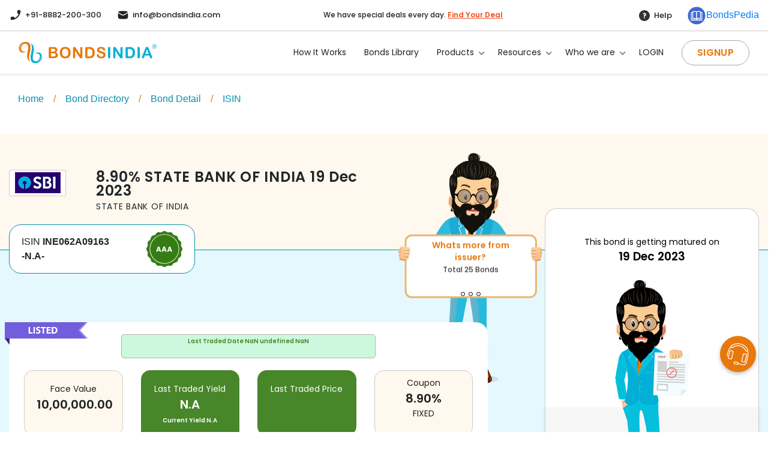

--- FILE ---
content_type: text/html; charset=utf-8
request_url: https://www.bondsindia.com/bond-directory/bonddetail/INE062A09163
body_size: 17105
content:
<!DOCTYPE html><html lang="en"><head><meta charSet="utf-8"/><link rel="preload" as="image" href="/_next/static/media/phone-enabled.4a90924b.svg"/><link rel="preload" as="image" href="/_next/static/media/Envelope.6a963afe.svg"/><link rel="preload" as="image" href="/_next/static/media/q_icon.d55bd0bb.svg"/><link rel="preload" as="image" href="/_next/static/media/bondspedia_icon.b56e6de7.svg"/><link rel="preload" as="image" href="/_next/static/media/user.411a1fcc.svg"/><link rel="preload" as="image" href="/_next/static/media/logo.ec6021df.svg"/><link rel="preload" as="image" href="/_next/static/media/drop_bond.3eaaa98c.svg"/><link rel="preload" as="image" href="/_next/static/media/drop_ipo.e584d2e6.svg"/><link rel="preload" as="image" href="/_next/static/media/drop_gsec.8fda5bd3.svg"/><link rel="preload" as="image" href="/_next/static/media/drop_54ec.727e9685.svg"/><link rel="preload" as="image" href="/_next/static/media/drop_blog.3b2efbc2.svg"/><link rel="preload" as="image" href="/_next/static/media/drop_insight.b7863e7a.svg"/><link rel="preload" as="image" href="/_next/static/media/drop_issuer.dd64b281.svg"/><link rel="preload" as="image" href="/_next/static/media/drop_calc.17c926b4.svg"/><link rel="preload" as="image" href="/_next/static/media/drop_about.e4d1c054.svg"/><link rel="preload" as="image" href="/_next/static/media/drop_careers.6e9af39e.svg"/><link rel="preload" as="image" href="/_next/static/media/drop_contact.61a33a5c.svg"/><meta name="viewport" content="width=device-width, initial-scale=1" class="jsx-97066989e5773128"/><meta name="robots" content="index,follow" class="jsx-97066989e5773128"/><title class="jsx-97066989e5773128">INE062A09163<!-- --> |<!-- --> <!-- -->State Bank Of India</title><meta name="description" content="Check out INE062A09163 - STATE BANK OF INDIA 8.90% latest yield &amp; coupon rate as on Date. Visit BondsIndia to know more!" class="jsx-97066989e5773128"/><meta name="coverage" content="India" class="jsx-97066989e5773128"/><meta name="distribution" content="India" class="jsx-97066989e5773128"/><meta name="YahooSeeker" content="index, follow" class="jsx-97066989e5773128"/><meta name="msnbot" content="index, follow" class="jsx-97066989e5773128"/><meta name="googlebot" content="index,follow" class="jsx-97066989e5773128"/><meta name="keywords" content="ine062a09163, state bank of india, ine062a09163 bond details" class="jsx-97066989e5773128"/><link rel="canonical" href="https://www.bondsindia.com/bond-directory/bonddetail/INE062A09163" class="jsx-97066989e5773128"/><meta name="og:title" content="INE062A09163 | State Bank Of India" class="jsx-97066989e5773128"/><meta property="og:description" content="Check out INE062A09163 - STATE BANK OF INDIA 8.90% latest yield &amp; coupon rate as on Date. Visit BondsIndia to know more!" class="jsx-97066989e5773128"/><meta property="og:image" content="https://www.bondsindia.com/link-logo.jpg" class="jsx-97066989e5773128"/><meta property="og:image:secure_url" content="https://www.bondsindia.com/link-logo.jpg" class="jsx-97066989e5773128"/><link rel="stylesheet" href="https://maxcdn.bootstrapcdn.com/font-awesome/4.5.0/css/font-awesome.min.css" class="jsx-97066989e5773128"/><link rel="icon" href="/favicon.svg" class="jsx-97066989e5773128"/><link rel="preload" as="image" href="../../Bonds_Seals/AAA.svg"/><link rel="preload" as="image" href="/_next/static/media/bond_baba.5b10a157.svg"/><link rel="preload" as="image" href="/_next/static/media/listed_tag.9bf67275.png"/><link rel="preload" as="image" href="/_next/static/media/notMaturedMascot.c72d9c43.svg"/><link rel="preload" as="image" href="https://docs.bondsindia.com/issuer_logo/473_20210910229260993.png"/><link rel="preload" as="image" href="/_next/static/media/qr-code.8c502007.svg"/><link rel="preload" as="image" href="/_next/static/media/phonelink-ring.b265972b.svg"/><meta name="next-head-count" content="42"/><meta name="robots" content="index,follow"/><link rel="preconnect" href="https://fonts.googleapis.com"/><link rel="preconnect" href="https://fonts.gstatic.com"/><link rel="stylesheet" data-href="https://fonts.googleapis.com/css2?family=Poppins:wght@400;500;600;700&amp;display=swap"/><div>

              <!-- Global site tag (gtag.js) - Google Analytics -->
              
              <script
              
              async
              
              src="https://www.googletagmanager.com/gtag/js?id=G-VR1SYVYDTC"
              
              ></script>
              
              <script>
              
              window.dataLayer = window.dataLayer || [];
              
              function gtag() {
              
              dataLayer.push(arguments);
              
              }
              
              gtag("js", new Date());
              
              gtag("config", "G-VR1SYVYDTC");
              
              </script>
              
              <!-- Google Tag Manager -->
              
              <script>
              
              (function (w, d, s, l, i) {
              
              w[l] = w[l] || [];
              
              w[l].push({
              
              "gtm.start": new Date().getTime(),
              
              event: "gtm.js",
              
              });
              
              var f = d.getElementsByTagName(s)[0],
              
              j = d.createElement(s),
              
              dl = l != "dataLayer" ? "&l=" + l : "";
              
              j.async = true; j.src = "https://www.googletagmanager.com/gtm.js?id=" + i + dl;
              
              f.parentNode.insertBefore(j, f);
              
              })(window, document, "script", "dataLayer", "GTM-KG3L4JK");
              
              </script>
              
              <!-- End Google Tag Manager -->
              
              <!-- Facebook Pixel Code -->
              
              <script>
              
              !(function (f, b, e, v, n, t, s) {
              
              if (f.fbq) return;
              
              n = f.fbq = function () {
              
              n.callMethod
              
              ? n.callMethod.apply(n, arguments)
              
              : n.queue.push(arguments);
              
              };
              
              if (!f._fbq) f._fbq = n;
              
              n.push = n;
              
              n.loaded = !0;
              
              n.version = "2.0";
              
              n.queue = [];
              
              t = b.createElement(e);
              
              t.async = !0;
              
              t.src = v;
              
              s = b.getElementsByTagName(e)[0];
              
              s.parentNode.insertBefore(t, s);
              
              })(
              
              window,
              
              document,
              
              "script", "https://connect.facebook.net/en_US/fbevents.js"
              
              );
              
              fbq("init", "546059829761403");
              
              fbq("track", "PageView");
              
              </script>
              
              <noscript
              
              ><img
              
              height="1"
              
              width="1"
              
              class="iframe-page-hide"
              
              src="https://www.facebook.com/tr?id=546059829761403&ev=PageView&noscript=1"
              
              alt="logo"
              
              /></noscript>
              
              <!-- End Facebook Pixel Code -->
              </div><link rel="stylesheet" href="./fonts/fonts.css"/><link rel="stylesheet" href="https://cdnjs.cloudflare.com/ajax/libs/font-awesome/4.7.0/css/font-awesome.min.css"/><link rel="preload" href="/_next/static/css/32ddb26a40a79222.css" as="style"/><link rel="stylesheet" href="/_next/static/css/32ddb26a40a79222.css" data-n-g=""/><link rel="preload" href="/_next/static/css/6719a64a917b08a3.css" as="style"/><link rel="stylesheet" href="/_next/static/css/6719a64a917b08a3.css" data-n-p=""/><link rel="preload" href="/_next/static/css/ebcba9be6531fe5f.css" as="style"/><link rel="stylesheet" href="/_next/static/css/ebcba9be6531fe5f.css" data-n-p=""/><noscript data-n-css=""></noscript><script defer="" nomodule="" src="/_next/static/chunks/polyfills-c67a75d1b6f99dc8.js"></script><script src="/_next/static/chunks/webpack-c272b1072c42798c.js" defer=""></script><script src="/_next/static/chunks/framework-8c15302fc7fb43fe.js" defer=""></script><script src="/_next/static/chunks/main-84a72a0f39d54742.js" defer=""></script><script src="/_next/static/chunks/pages/_app-b790de49e570de59.js" defer=""></script><script src="/_next/static/chunks/ee8b1517-0de9851c88edcb87.js" defer=""></script><script src="/_next/static/chunks/9421-6d0f7985449d4cd7.js" defer=""></script><script src="/_next/static/chunks/373-c4147b7437d94e3a.js" defer=""></script><script src="/_next/static/chunks/pages/bond-directory/bonddetail/%5Bisin%5D-e39492f6eaab4955.js" defer=""></script><script src="/_next/static/Qtmj0jT4mVugvCXrprXbx/_buildManifest.js" defer=""></script><script src="/_next/static/Qtmj0jT4mVugvCXrprXbx/_ssgManifest.js" defer=""></script><style id="__jsx-a4e364a93873da6e">.sticky.jsx-a4e364a93873da6e{position:fixed;top:0;left:0;width:100%;z-index:1;-webkit-transition:.5s;-moz-transition:.5s;-o-transition:.5s;transition:.5s;z-index:100}.main_navbar.jsx-a4e364a93873da6e{display:block;position:relative}.top_navbar.jsx-a4e364a93873da6e{border-bottom:1px solid rgba(204,204,204,1)}.main_navbar.jsx-a4e364a93873da6e .top_navbar.jsx-a4e364a93873da6e .top_left_left.jsx-a4e364a93873da6e{display:-webkit-box;display:-webkit-flex;display:-moz-box;display:-ms-flexbox;display:flex;height:50px;line-height:50px}.main_navbar.jsx-a4e364a93873da6e .top_navbar.jsx-a4e364a93873da6e .top_left_left.jsx-a4e364a93873da6e a.jsx-a4e364a93873da6e{display:-webkit-box;display:-webkit-flex;display:-moz-box;display:-ms-flexbox;display:flex;-webkit-box-align:center;-webkit-align-items:center;-moz-box-align:center;-ms-flex-align:center;align-items:center;font-family:"Poppins";font-style:normal;font-weight:500;font-size:13px;color:#202222}.main_navbar.jsx-a4e364a93873da6e .top_navbar.jsx-a4e364a93873da6e .top_left_left.jsx-a4e364a93873da6e a.jsx-a4e364a93873da6e span.jsx-a4e364a93873da6e{margin-left:5px;font-family:"Poppins";font-style:normal;font-weight:500;font-size:13px;color:#202222}.main_navbar.jsx-a4e364a93873da6e .top_navbar.jsx-a4e364a93873da6e .top_left_left.jsx-a4e364a93873da6e a.jsx-a4e364a93873da6e:nth-child(1){margin-right:25px}.main_navbar.jsx-a4e364a93873da6e .top_navbar.jsx-a4e364a93873da6e .top_left_middle.jsx-a4e364a93873da6e{text-align:center;line-height:50px}.main_navbar.jsx-a4e364a93873da6e .top_navbar.jsx-a4e364a93873da6e .top_left_middle.jsx-a4e364a93873da6e p.jsx-a4e364a93873da6e{font-family:"Poppins";font-style:normal;font-weight:500;font-size:12px;color:#202222;margin-bottom:0}.main_navbar.jsx-a4e364a93873da6e .top_navbar.jsx-a4e364a93873da6e .top_left_middle.jsx-a4e364a93873da6e p.jsx-a4e364a93873da6e span.jsx-a4e364a93873da6e{color:#ee5120;font-weight:600;text-decoration:underline}.main_navbar.jsx-a4e364a93873da6e .top_navbar.jsx-a4e364a93873da6e .top_left_right.jsx-a4e364a93873da6e{display:-webkit-box;display:-webkit-flex;display:-moz-box;display:-ms-flexbox;display:flex;line-height:50px;-webkit-box-pack:end;-webkit-justify-content:flex-end;-moz-box-pack:end;-ms-flex-pack:end;justify-content:flex-end}.main_navbar.jsx-a4e364a93873da6e .top_navbar.jsx-a4e364a93873da6e .top_left_right.jsx-a4e364a93873da6e p.jsx-a4e364a93873da6e{margin-right:25px;margin-bottom:0}.main_navbar.jsx-a4e364a93873da6e .top_navbar.jsx-a4e364a93873da6e .top_left_right.jsx-a4e364a93873da6e p.jsx-a4e364a93873da6e span.jsx-a4e364a93873da6e{margin-left:5px;font-family:"Poppins";font-style:normal;font-weight:500;font-size:13px;color:#202222}.main_navbar.jsx-a4e364a93873da6e .top_navbar.jsx-a4e364a93873da6e .top_left_right.jsx-a4e364a93873da6e a.jsx-a4e364a93873da6e span.jsx-a4e364a93873da6e{margin-left:7px;font-family:"Poppins";font-style:normal;font-weight:500;font-size:13px;letter-spacing:.03em;color:#3f68d3}.main_navigation.jsx-a4e364a93873da6e .nav-item.jsx-a4e364a93873da6e{padding-right:30px;font-family:"Poppins";font-style:normal;font-weight:400;font-size:14px;display:-webkit-box;display:-webkit-flex;display:-moz-box;display:-ms-flexbox;display:flex;-webkit-box-align:center;-webkit-align-items:center;-moz-box-align:center;-ms-flex-align:center;align-items:center}.main_navigation.jsx-a4e364a93873da6e{background:rgba(255,255,255,.98);-webkit-box-shadow:0px 2px 3px rgba(0,0,0,.1);-moz-box-shadow:0px 2px 3px rgba(0,0,0,.1);box-shadow:0px 2px 3px rgba(0,0,0,.1)}.main_navigation.jsx-a4e364a93873da6e .dropdown-menu.jsx-a4e364a93873da6e{background:#fff;-webkit-box-shadow:0px 2px 3px rgba(0,0,0,.15);-moz-box-shadow:0px 2px 3px rgba(0,0,0,.15);box-shadow:0px 2px 3px rgba(0,0,0,.15);-webkit-border-radius:0px 0px 15px 15px;-moz-border-radius:0px 0px 15px 15px;border-radius:0px 0px 15px 15px;top:55px;-webkit-transform:translatex(-72%);-moz-transform:translatex(-72%);-ms-transform:translatex(-72%);-o-transform:translatex(-72%);transform:translatex(-72%);padding-top:0;padding-bottom:0;overflow:hidden;min-width:300px}.main_navigation.jsx-a4e364a93873da6e .dropdown-menu.jsx-a4e364a93873da6e .product.jsx-a4e364a93873da6e{display:-webkit-box;display:-webkit-flex;display:-moz-box;display:-ms-flexbox;display:flex;-webkit-box-align:center;-webkit-align-items:center;-moz-box-align:center;-ms-flex-align:center;align-items:center;border-bottom:1px solid#ccc;padding:15px 0}.main_navigation.jsx-a4e364a93873da6e .dropdown-menu.jsx-a4e364a93873da6e .product.jsx-a4e364a93873da6e span.jsx-a4e364a93873da6e{margin-left:15px;font-family:"Poppins";font-weight:500;font-size:15px;color:#202222;font-style:normal}.hover.jsx-a4e364a93873da6e:hover span.jsx-a4e364a93873da6e{color:#3f68d3}@media(min-width:768px){.login_btn_new.jsx-a4e364a93873da6e{display:none}}@media(max-width:590px){.main_navbar.jsx-a4e364a93873da6e .top_navbar.jsx-a4e364a93873da6e .top_left_middle.jsx-a4e364a93873da6e{line-height:22px;padding:9px 0}.main_navbar.jsx-a4e364a93873da6e .top_navbar.jsx-a4e364a93873da6e .top_left_middle.jsx-a4e364a93873da6e p.jsx-a4e364a93873da6e{font-size:11px}}@media(max-width:1100px){.toggle-bar-one.jsx-a4e364a93873da6e,.toggle-bar-two.jsx-a4e364a93873da6e,.toggle-bar-three.jsx-a4e364a93873da6e{height:2.4px;width:24px;background:#232628;margin:4px 3px;-webkit-transition:.5s;-moz-transition:.5s;-o-transition:.5s;transition:.5s}.responsive-close-toggle.jsx-a4e364a93873da6e .toggle-bar-one.jsx-a4e364a93873da6e{-webkit-transform:rotate(-45deg)translate(-9px,6px);-moz-transform:rotate(-45deg)translate(0px,6px);-ms-transform:rotate(-45deg)translate(0px,6px);-o-transform:rotate(-45deg)translate(0px,6px);transform:rotate(-45deg)translate(0px,6px);position:relative;left:-3px;top:4px;padding:0 10px;background:rgb(0 0 0)}.responsive-close-toggle.jsx-a4e364a93873da6e .toggle-bar-two.jsx-a4e364a93873da6e{opacity:0}.responsive-close-toggle.jsx-a4e364a93873da6e .toggle-bar-three.jsx-a4e364a93873da6e{-webkit-transform:rotate(45deg)translate(-8px,-8px);-moz-transform:rotate(45deg)translate(-1px,-7px);-ms-transform:rotate(45deg)translate(-1px,-7px);-o-transform:rotate(45deg)translate(-1px,-7px);transform:rotate(45deg)translate(-1px,-7px);position:relative;left:-3px;padding:0 10px;background:rgb(0 0 0)}.navbar-brand.jsx-a4e364a93873da6e{padding-top:0;padding-bottom:0;margin-right:0!important}.mobile_menu_header.jsx-a4e364a93873da6e{display:-webkit-box!important;display:-webkit-flex!important;display:-moz-box!important;display:-ms-flexbox!important;display:flex!important;-webkit-box-pack:justify;-webkit-justify-content:space-between;-moz-box-pack:justify;-ms-flex-pack:justify;justify-content:space-between;-webkit-box-align:center;-webkit-align-items:center;-moz-box-align:center;-ms-flex-align:center;align-items:center;width:100%;height:65px;padding-left:15px;padding-right:15px;-webkit-box-shadow:0px 2px 3px rgb(0 0 0/10%);-moz-box-shadow:0px 2px 3px rgb(0 0 0/10%);box-shadow:0px 2px 3px rgb(0 0 0/10%);position:fixed;z-index:1;background:#fff}.navbar.jsx-a4e364a93873da6e{padding:0}.navbar-toggler.jsx-a4e364a93873da6e{padding:0}.navbar-toggler-icon.jsx-a4e364a93873da6e{width:unset;height:unset}.desk_login.jsx-a4e364a93873da6e{display:none!important}.dropdown-menu.jsx-a4e364a93873da6e{-webkit-transform:translatex(0)!important;-moz-transform:translatex(0)!important;-ms-transform:translatex(0)!important;-o-transform:translatex(0)!important;transform:translatex(0)!important}.login_btn_new.jsx-a4e364a93873da6e span.jsx-a4e364a93873da6e{margin-left:10px}.login_btn_new.jsx-a4e364a93873da6e{margin-top:20px}.main_navigation.jsx-a4e364a93873da6e .nav-item.jsx-a4e364a93873da6e{padding:23px 25px;display:unset;border-bottom:1px solid#ccc;font-family:"Poppins";font-style:normal;font-weight:500;font-size:16px;color:#202222}.mobile_navigation_popup.jsx-a4e364a93873da6e{position:inherit;background:#fff;width:100%!important;height:100vh!important;z-index:100!important;overflow-y:auto!important;padding-bottom:250px;padding-top:65px}.mobile_help.jsx-a4e364a93873da6e{margin-top:30px;margin-top:30px;display:-webkit-box;display:-webkit-flex;display:-moz-box;display:-ms-flexbox;display:flex;-webkit-justify-content:space-around;-ms-flex-pack:distribute;justify-content:space-around;-webkit-box-align:center;-webkit-align-items:center;-moz-box-align:center;-ms-flex-align:center;align-items:center}.mobile_help.jsx-a4e364a93873da6e span.jsx-a4e364a93873da6e{margin-left:5px}.mobile_contect.jsx-a4e364a93873da6e{background:#f3f3f3;-webkit-border-radius:10px;-moz-border-radius:10px;border-radius:10px;padding:24px 0;max-width:325px;margin:auto;margin-top:25px}.mobile_contect.jsx-a4e364a93873da6e{display:block}.mobile_contect.jsx-a4e364a93873da6e a.jsx-a4e364a93873da6e{text-align:center;display:block}.mobile_contect.jsx-a4e364a93873da6e a.jsx-a4e364a93873da6e:nth-child(1){padding-bottom:20px}.mobile_contect.jsx-a4e364a93873da6e span.jsx-a4e364a93873da6e{font-family:"Poppins";font-style:normal;font-weight:600;font-size:16px;color:#202222}}</style><style id="__jsx-97066989e5773128">.foundationDay_innerpopup1__LpCiK.jsx-97066989e5773128{position:absolute;width:50%;max-width:600px;-webkit-border-radius:10px;-moz-border-radius:10px;border-radius:10px;background-color:white;padding:65px}.main_our_working_modal_mobile.jsx-97066989e5773128 .working_mode_main_box.jsx-97066989e5773128{position:relative;background:#fff7f0;border:1px solid#e3e3e3;-webkit-box-shadow:0px 2px 2px rgba(0,0,0,.05);-moz-box-shadow:0px 2px 2px rgba(0,0,0,.05);box-shadow:0px 2px 2px rgba(0,0,0,.05);-webkit-border-radius:15px;-moz-border-radius:15px;border-radius:15px;height:305px;margin:auto;margin-left:15px;margin-right:15px;display:-webkit-box;display:-webkit-flex;display:-moz-box;display:-ms-flexbox;display:flex;-webkit-box-orient:vertical;-webkit-box-direction:normal;-webkit-flex-direction:column;-moz-box-orient:vertical;-moz-box-direction:normal;-ms-flex-direction:column;flex-direction:column;-webkit-box-pack:center;-webkit-justify-content:center;-moz-box-pack:center;-ms-flex-pack:center;justify-content:center;-webkit-box-align:center;-webkit-align-items:center;-moz-box-align:center;-ms-flex-align:center;align-items:center;margin-top:20px}.marginT.jsx-97066989e5773128{margin-top:120px}.advantage-carousal-slider-content.jsx-97066989e5773128{display:-webkit-box;display:-webkit-flex;display:-moz-box;display:-ms-flexbox;display:flex;-webkit-box-orient:vertical;-webkit-box-direction:normal;-webkit-flex-direction:column;-moz-box-orient:vertical;-moz-box-direction:normal;-ms-flex-direction:column;flex-direction:column;-webkit-box-align:center;-webkit-align-items:center;-moz-box-align:center;-ms-flex-align:center;align-items:center;-webkit-box-pack:center;-webkit-justify-content:center;-moz-box-pack:center;-ms-flex-pack:center;justify-content:center;height:200px;background:#fff;-webkit-border-radius:50%;-moz-border-radius:50%;border-radius:50%;width:210px;margin:auto}.main_our_working_modal_mobile.jsx-97066989e5773128 .working_mode_main_box.jsx-97066989e5773128 h4.jsx-97066989e5773128{font-family:"Poppins";font-style:normal;font-weight:600;font-size:20px;color:#202222;text-align:center;padding-top:18px;padding-bottom:15px}.gsec-mas_head.jsx-97066989e5773128{position:absolute;top:-20px;right:-4px;width:65px;z-index:1}.advantage.jsx-97066989e5773128{color:#e8780a!important;border-bottom:3px solid#e8780a!important;padding:5px 0 10px;width:-webkit-fit-content;width:-moz-fit-content;width:fit-content;font-weight:bold}#carouselId2.jsx-97066989e5773128{width:220px;height:220px;position:relative}.advantage-carousal-slider-title.jsx-97066989e5773128 p.jsx-97066989e5773128{font-family:"Poppins";font-style:normal;font-weight:600;font-size:16px;color:#202222;text-align:center}.advantage-carousal-slider-text.jsx-97066989e5773128 p.jsx-97066989e5773128{font-family:"Poppins";font-style:normal;font-weight:400;font-size:14px;line-height:25px;text-align:center}.mas-head-container.jsx-97066989e5773128{position:absolute;bottom:-71px;right:30px}.non_tradable.jsx-97066989e5773128{font-family:Poppins;font-style:normal;font-weight:400;font-size:14px;color:#000;text-align:center}.non_tradable.jsx-97066989e5773128 span.jsx-97066989e5773128{font-family:Poppins;font-size:19px;font-style:normal;font-weight:600}.footarContent.jsx-97066989e5773128{position:absolute;left:0;right:0;bottom:0px;margin:auto;width:-webkit-fit-content;width:-moz-fit-content;width:fit-content}.footarContent.jsx-97066989e5773128 p.jsx-97066989e5773128{padding-top:115px;padding-bottom:79px;font-family:Poppins;font-size:14px;font-style:normal;font-weight:400;text-align:center;color:#000}@media(min-width:992px){.order-2.jsx-97066989e5773128{-webkit-box-ordinal-group:unset;-webkit-order:unset;-moz-box-ordinal-group:unset;-ms-flex-order:unset;order:unset}}@media(max-width:768px){.marginT.jsx-97066989e5773128{margin-top:150px}.foundationDay_innerpopup1__LpCiK.jsx-97066989e5773128{position:absolute;width:50%;max-width:600px;max-height:300px;-webkit-border-radius:10px;-moz-border-radius:10px;border-radius:10px;background-color:white;padding:18px}}</style><style id="__jsx-1b981840a6631e50">input.jsx-1b981840a6631e50:focus-visible{outline:0}.callback-bottom-icon.jsx-1b981840a6631e50{position:fixed;bottom:100px;right:20px;background-color:#e8780a;-webkit-border-radius:50px;-moz-border-radius:50px;border-radius:50px;padding:8px;height:60px;width:60px;z-index:999;cursor:pointer;-webkit-box-shadow:0 3px 6px 0 rgba(0,0,0,.26);-moz-box-shadow:0 3px 6px 0 rgba(0,0,0,.26);box-shadow:0 3px 6px 0 rgba(0,0,0,.26)}.call-back-phone.jsx-1b981840a6631e50{position:fixed;width:360px;height:456px;background:#fff;-webkit-box-shadow:0px 4px 7px rgb(0 0 0/15%);-moz-box-shadow:0px 4px 7px rgb(0 0 0/15%);box-shadow:0px 4px 7px rgb(0 0 0/15%);-webkit-border-radius:20px;-moz-border-radius:20px;border-radius:20px;padding:15px;right:85px;z-index:9999;display:none;bottom:100px}.request-call.jsx-1b981840a6631e50{font-weight:600;font-size:16px;line-height:30px;-webkit-box-align:center;-webkit-align-items:center;-moz-box-align:center;-ms-flex-align:center;align-items:center;text-align:center;color:#202222;padding:10px 0 20px}input.form-control.call.jsx-1b981840a6631e50{width:300px;height:50px;background:#f8f8f8;border:.5px solid#bfbfbf;-webkit-box-sizing:border-box;-moz-box-sizing:border-box;box-sizing:border-box;-webkit-border-radius:25px;-moz-border-radius:25px;border-radius:25px;padding:0 25px;font-family:"Poppins";font-weight:600}.call-back-contact.jsx-1b981840a6631e50 .form-group.jsx-1b981840a6631e50{padding:0px 15px}.call-back-contact.jsx-1b981840a6631e50 label.jsx-1b981840a6631e50{text-align:left;-webkit-box-pack:left;-webkit-justify-content:left;-moz-box-pack:left;-ms-flex-pack:left;justify-content:left;font-family:"Poppins"}.call-back-btn.jsx-1b981840a6631e50{width:135px;height:50px;background:#fff;border:1px solid#666;-webkit-box-sizing:border-box;-moz-box-sizing:border-box;box-sizing:border-box;-webkit-box-shadow:0px 4px 10px rgb(145 134 124/45%);-moz-box-shadow:0px 4px 10px rgb(145 134 124/45%);box-shadow:0px 4px 10px rgb(145 134 124/45%);-webkit-border-radius:25px;-moz-border-radius:25px;border-radius:25px;font-weight:600;font-size:16px;line-height:50px;-webkit-box-align:center;-webkit-align-items:center;-moz-box-align:center;-ms-flex-align:center;align-items:center;text-align:center;letter-spacing:.02em;color:#202222;margin:0 auto;display:block;margin-top:10px;margin-left:20px;font-family:"Poppins"}.call-back-btn.jsx-1b981840a6631e50:hover{color:#fff;background:#666;border:1px solid#666}.call-back-btn1.jsx-1b981840a6631e50{width:135px;height:50px;-webkit-box-sizing:border-box;-moz-box-sizing:border-box;box-sizing:border-box;-webkit-box-shadow:0px 4px 10px rgba(6,144,175,.45);-moz-box-shadow:0px 4px 10px rgba(6,144,175,.45);box-shadow:0px 4px 10px rgba(6,144,175,.45);font-weight:600;font-size:16px;line-height:50px;-webkit-box-align:center;-webkit-align-items:center;-moz-box-align:center;-ms-flex-align:center;align-items:center;text-align:center;letter-spacing:.02em;color:#fff;margin:0 auto;display:block;margin-top:10px;margin-right:10px;cursor:pointer;background:-webkit-linear-gradient(top,rgba(2,175,214,.7)0%,rgba(232,120,10,.7)100%);background:-moz-linear-gradient(top,rgba(2,175,214,.7)0%,rgba(232,120,10,.7)100%);background:-o-linear-gradient(top,rgba(2,175,214,.7)0%,rgba(232,120,10,.7)100%);background:linear-gradient(180deg,rgba(2,175,214,.7)0%,rgba(232,120,10,.7)100%);-webkit-box-shadow:0px 4px 10px rgba(102,102,102,.35);-moz-box-shadow:0px 4px 10px rgba(102,102,102,.35);box-shadow:0px 4px 10px rgba(102,102,102,.35);-webkit-border-radius:25px;-moz-border-radius:25px;border-radius:25px;font-family:"Poppins"}.call-back-btn1.jsx-1b981840a6631e50:hover{background:#ffff;color:#02afd6;border:1px solid#02afd6;line-height:47px}.side-menu-closes.jsx-1b981840a6631e50{position:absolute;right:0px;top:-8px;background:#02afd6;border:1px solid#63e1fd;-webkit-box-sizing:border-box;-moz-box-sizing:border-box;box-sizing:border-box;-webkit-box-shadow:0px 2px 3px rgb(0 0 0/10%);-moz-box-shadow:0px 2px 3px rgb(0 0 0/10%);box-shadow:0px 2px 3px rgb(0 0 0/10%);width:30px;height:30px;-webkit-border-radius:25px;-moz-border-radius:25px;border-radius:25px;opacity:1;opacity:100%;z-index:9999999;font-family:"Poppins";cursor:pointer}.side-menu-closes.jsx-1b981840a6631e50 i.jsx-1b981840a6631e50{color:#fff;position:relative;left:9px;top:4px}.request-otp-form.jsx-1b981840a6631e50{position:absolute;top:0;background:#fff;width:360px;height:456px;background:#fff;-webkit-box-shadow:0px 4px 7px rgb(0 0 0/15%);-moz-box-shadow:0px 4px 7px rgb(0 0 0/15%);box-shadow:0px 4px 7px rgb(0 0 0/15%);-webkit-border-radius:20px;-moz-border-radius:20px;border-radius:20px;right:0;padding:25px;display:none;z-index:999;right:0}.request-otp-form.jsx-1b981840a6631e50 .otp-heading.jsx-1b981840a6631e50{font-family:Poppins;font-style:normal;font-weight:600;font-size:16px;line-height:30px;-webkit-box-align:center;-webkit-align-items:center;-moz-box-align:center;-ms-flex-align:center;align-items:center;text-align:center;color:#202222}.request-otp-form.jsx-1b981840a6631e50 p.jsx-1b981840a6631e50{font-family:Poppins;font-style:normal;font-weight:normal;font-size:14px;line-height:20px;text-align:center;letter-spacing:.03em;color:#666;padding:20px 0 15px}.userInput.otp-for.jsx-1b981840a6631e50{display:-webkit-box;display:-webkit-flex;display:-moz-box;display:-ms-flexbox;display:flex;-webkit-box-pack:center;-webkit-justify-content:center;-moz-box-pack:center;-ms-flex-pack:center;justify-content:center}.userInput.otp-form.jsx-1b981840a6631e50{width:250px;height:50px;background:#fffde9;border:.5px solid#bfbfbf;-webkit-box-sizing:border-box;-moz-box-sizing:border-box;box-sizing:border-box;-webkit-border-radius:25px;-moz-border-radius:25px;border-radius:25px;margin:0 auto;font-family:"Poppins";display:-webkit-box;display:-webkit-flex;display:-moz-box;display:-ms-flexbox;display:flex}.otp-form.jsx-1b981840a6631e50 input.jsx-1b981840a6631e50{height:20px;width:25px;border:none;-webkit-border-radius:0;-moz-border-radius:0;border-radius:0;text-align:center;font-family:arimo;font-size:25px;background:#eef2f300;border-bottom:1px solid#666;display:block;margin-top:11px;padding:0!important;-webkit-box-pack:center;-webkit-justify-content:center;-moz-box-pack:center;-ms-flex-pack:center;justify-content:center;margin:15px 7px;-ms-transform:translatey(-50%);-webkit-transform:translatey(-15%);-moz-transform:translatey(-15%);-o-transform:translatey(-15%);transform:translatey(-15%);position:relative;font-family:"Poppins";left:12px}.didnt-received.jsx-1b981840a6631e50{font-family:Poppins;font-style:normal;font-weight:normal;font-size:14px;line-height:20px;-webkit-box-align:center;-webkit-align-items:center;-moz-box-align:center;-ms-flex-align:center;align-items:center;text-align:center;color:#202222;padding:55px 0 0}.didnt-received.jsx-1b981840a6631e50 span.jsx-1b981840a6631e50 a.jsx-1b981840a6631e50{font-family:Poppins;font-style:normal;font-weight:600;font-size:14px;line-height:20px;-webkit-box-align:center;-webkit-align-items:center;-moz-box-align:center;-ms-flex-align:center;align-items:center;text-align:center;color:#ff8e3c;margin-left:10px}.call-now-btn01.jsx-1b981840a6631e50{width:135px;height:50px;background:#e8780a;border:1px solid#a75402;-webkit-box-sizing:border-box;-moz-box-sizing:border-box;box-sizing:border-box;-webkit-box-shadow:0px 4px 10px rgb(145 134 124/45%);-moz-box-shadow:0px 4px 10px rgb(145 134 124/45%);box-shadow:0px 4px 10px rgb(145 134 124/45%);-webkit-border-radius:25px;-moz-border-radius:25px;border-radius:25px;font-family:Poppins;font-style:normal;font-weight:600;font-size:16px;line-height:16px;-webkit-box-align:center;-webkit-align-items:center;-moz-box-align:center;-ms-flex-align:center;align-items:center;text-align:center;letter-spacing:.02em;color:#fff;margin:0 auto;display:block;margin-top:35px;line-height:47px;cursor:pointer}.call-now-btn01.jsx-1b981840a6631e50:hover{background:#fff;border:1px solid#a75402;color:#e8780a}.call-now-btn02.jsx-1b981840a6631e50{width:135px;height:50px;background:#02afd6;border:1px solid#0690af;-webkit-box-sizing:border-box;-moz-box-sizing:border-box;box-sizing:border-box;-webkit-box-shadow:0px 4px 10px rgb(145 134 124/45%);-moz-box-shadow:0px 4px 10px rgb(145 134 124/45%);box-shadow:0px 4px 10px rgb(145 134 124/45%);-webkit-border-radius:25px;-moz-border-radius:25px;border-radius:25px;font-family:Poppins;font-style:normal;font-weight:600;font-size:16px;line-height:16px;-webkit-box-align:center;-webkit-align-items:center;-moz-box-align:center;-ms-flex-align:center;align-items:center;text-align:center;letter-spacing:.02em;color:#fff;margin:0 auto;display:block;margin-top:35px;line-height:47px;cursor:pointer}.call-now-btn02.jsx-1b981840a6631e50:hover{background:#fff;border:1px solid#0690af;color:#02afd6}.request-in-process.jsx-1b981840a6631e50{position:absolute;top:0;background:#fff;width:360px;height:456px;background:#fff;-webkit-box-shadow:0px 4px 7px rgb(0 0 0/15%);-moz-box-shadow:0px 4px 7px rgb(0 0 0/15%);box-shadow:0px 4px 7px rgb(0 0 0/15%);-webkit-border-radius:20px;-moz-border-radius:20px;border-radius:20px;right:0;padding:25px;display:none;z-index:999;right:0;text-align:center}.request-in-process.jsx-1b981840a6631e50 h4.jsx-1b981840a6631e50{font-weight:600;font-size:16px;line-height:30px;-webkit-box-align:center;-webkit-align-items:center;-moz-box-align:center;-ms-flex-align:center;align-items:center;text-align:center;color:#202222}.request-in-process.jsx-1b981840a6631e50 img.jsx-1b981840a6631e50{width:60px;height:60px;margin:0 auto;display:block;position:relative;top:25px}span.countdown.jsx-1b981840a6631e50{font-size:30px;position:absolute;right:141px;top:150px;color:#000;font-weight:900}.request-call-content.jsx-1b981840a6631e50{margin:60px 0 20px}.request-call-content.jsx-1b981840a6631e50 p.jsx-1b981840a6631e50{font-family:Poppins;font-style:normal;font-weight:normal;font-size:14px;line-height:24px;text-align:center;color:#000;padding:10px 0!important}.request-call-content.jsx-1b981840a6631e50 p.jsx-1b981840a6631e50 span.jsx-1b981840a6631e50 a.jsx-1b981840a6631e50{font-family:Poppins;font-style:normal;font-weight:500;font-size:14px;line-height:24px;text-align:center;-webkit-text-decoration-line:underline;-moz-text-decoration-line:underline;text-decoration-line:underline;color:#02afd6}.Call-itaialized-btn.jsx-1b981840a6631e50{width:300px;height:50px;background:#e8780a;border:1px solid#a75402;-webkit-box-sizing:border-box;-moz-box-sizing:border-box;box-sizing:border-box;-webkit-box-shadow:0px 4px 10px rgb(145 134 124/45%);-moz-box-shadow:0px 4px 10px rgb(145 134 124/45%);box-shadow:0px 4px 10px rgb(145 134 124/45%);-webkit-border-radius:25px;-moz-border-radius:25px;border-radius:25px;font-style:normal;font-weight:600;font-size:16px;line-height:16px;-webkit-box-align:center;-webkit-align-items:center;-moz-box-align:center;-ms-flex-align:center;align-items:center;text-align:center;letter-spacing:.02em;color:#fff;margin:0 auto;display:block;line-height:50px;cursor:pointer}.Call-itaialized-btn.jsx-1b981840a6631e50:hover{color:#fff}.selcttime-slot.select-time.jsx-1b981840a6631e50 h4.jsx-1b981840a6631e50{font-weight:600;font-size:16px;line-height:30px;-webkit-box-align:center;-webkit-align-items:center;-moz-box-align:center;-ms-flex-align:center;align-items:center;text-align:center;color:#202222;padding:0px 0 17px}.select-time.jsx-1b981840a6631e50{position:absolute;top:0;background:#fff;width:360px;height:456px;background:#fff;-webkit-box-shadow:0px 4px 7px rgb(0 0 0/15%);-moz-box-shadow:0px 4px 7px rgb(0 0 0/15%);box-shadow:0px 4px 7px rgb(0 0 0/15%);-webkit-border-radius:20px;-moz-border-radius:20px;border-radius:20px;right:0;padding:25px;display:none;z-index:9999}.selct-time-para.jsx-1b981840a6631e50{font-family:Poppins;font-style:normal;font-weight:normal;font-size:14px;line-height:24px;text-align:center;color:#000;padding:15px 0 0!important}.checkbox-custom.jsx-1b981840a6631e50,.radio-custom.jsx-1b981840a6631e50{opacity:0;position:absolute}.checkbox-custom.jsx-1b981840a6631e50,.checkbox-custom-label.jsx-1b981840a6631e50,.radio-custom.jsx-1b981840a6631e50,.radio-custom-label.jsx-1b981840a6631e50{display:inline-block;vertical-align:middle;margin:5px;cursor:pointer}.checkbox-custom-label.jsx-1b981840a6631e50,.radio-custom-label.jsx-1b981840a6631e50{position:relative;font-family:"Poppins"}.checkbox-custom.jsx-1b981840a6631e50+.checkbox-custom-label.jsx-1b981840a6631e50:before,.radio-custom.jsx-1b981840a6631e50+.radio-custom-label.jsx-1b981840a6631e50:before{content:"";background:#fff;border:2px solid#ddd;display:inline-block;vertical-align:middle;width:20px;height:20px;padding:2px;margin-right:10px;text-align:center}.checkbox-custom.jsx-1b981840a6631e50:checked+.checkbox-custom-label.jsx-1b981840a6631e50:before{background:rebeccapurple;-webkit-box-shadow:inset 0px 0px 0px 4px#fff;-moz-box-shadow:inset 0px 0px 0px 4px#fff;box-shadow:inset 0px 0px 0px 4px#fff}.radio-custom.jsx-1b981840a6631e50+.radio-custom-label.jsx-1b981840a6631e50:before{-webkit-border-radius:50%;-moz-border-radius:50%;border-radius:50%}.radio-custom.jsx-1b981840a6631e50:checked+.radio-custom-label.jsx-1b981840a6631e50:before{background:#e8780a;-webkit-box-shadow:inset 0px 0px 0px 4px#fff;-moz-box-shadow:inset 0px 0px 0px 4px#fff;box-shadow:inset 0px 0px 0px 4px#fff;border:1px solid#e8780a}.request-call-content.time-seclect.jsx-1b981840a6631e50{margin:15px 0 30px}.request-call-content.time-seclect.jsx-1b981840a6631e50 .form-check.jsx-1b981840a6631e50{padding:15px 10px 5px}input[type="radio"].jsx-1b981840a6631e50:after{width:18px;height:18px;-webkit-border-radius:15px;-moz-border-radius:15px;border-radius:15px;top:-2px;left:-5px;position:relative;background-color:#fff;content:"";display:inline-block;visibility:visible;border:1px solid#d1d1d1;-webkit-box-sizing:border-box;-moz-box-sizing:border-box;box-sizing:border-box;margin-right:5px}input[type="radio"].jsx-1b981840a6631e50:checked:after{width:18px;height:18px;-webkit-border-radius:15px;-moz-border-radius:15px;border-radius:15px;top:-2px;left:-5px;position:relative;background-color:#ffa500;content:"";display:inline-block;visibility:visible;border:2px solid#e8780a;padding:4px!important}.request-call-content.time-seclect.jsx-1b981840a6631e50 p.jsx-1b981840a6631e50{font-weight:normal;font-size:14px;line-height:24px;text-align:center;color:#000;margin:0 auto;display:block;padding:30px 0 0!important}button.Call-itaialized-btn.submit.jsx-1b981840a6631e50{margin:0 auto;width:144px;height:50px;background:#02afd6;border:1px solid#0690af;-webkit-box-sizing:border-box;-moz-box-sizing:border-box;box-sizing:border-box;-webkit-box-shadow:0px 4px 10px rgb(6 144 175/45%);-moz-box-shadow:0px 4px 10px rgb(6 144 175/45%);box-shadow:0px 4px 10px rgb(6 144 175/45%);-webkit-border-radius:25px;-moz-border-radius:25px;border-radius:25px;font-weight:600;font-size:16px;line-height:16px;-webkit-box-align:center;-webkit-align-items:center;-moz-box-align:center;-ms-flex-align:center;align-items:center;text-align:center;letter-spacing:.02em;color:#fff;display:block;margin-top:20px}.curve.jsx-1b981840a6631e50{height:17%;overflow:hidden}#greybg.jsx-1b981840a6631e50{width:110%;height:209px;background:#f7f9fa;-webkit-border-radius:15px;-moz-border-radius:15px;border-radius:15px;-webkit-border-radius:100%;-moz-border-radius:100%;border-radius:100%;top:50%;left:-6%;right:0;position:relative;border:1px solid#dee5e9}.gray_background.jsx-1b981840a6631e50{background:#f7f9fa;position:relative;margin-top:-8%}.main_subscribe_div.jsx-1b981840a6631e50{border-bottom:1px solid#00000030;padding-bottom:40px}.subscribe_left.jsx-1b981840a6631e50 p.jsx-1b981840a6631e50{font-family:"Poppins";font-style:normal;font-weight:400;font-size:30px;line-height:50px;color:#202222;margin-bottom:15px}.subscribe_left.jsx-1b981840a6631e50 p.jsx-1b981840a6631e50 .stayin.jsx-1b981840a6631e50{font-size:35px;font-weight:600}.subscribe_left.jsx-1b981840a6631e50 p.jsx-1b981840a6631e50 .loop.jsx-1b981840a6631e50{color:#f08a26;font-weight:600}.subscribe_left.jsx-1b981840a6631e50 h6.jsx-1b981840a6631e50{font-family:"Poppins";font-style:normal;font-weight:500;font-size:20px;color:#000}.subscribe_right.jsx-1b981840a6631e50 .form-group.jsx-1b981840a6631e50{display:-webkit-box;display:-webkit-flex;display:-moz-box;display:-ms-flexbox;display:flex;-webkit-box-align:center;-webkit-align-items:center;-moz-box-align:center;-ms-flex-align:center;align-items:center}.subscribe_right.jsx-1b981840a6631e50 .form-group.jsx-1b981840a6631e50 .form-control.jsx-1b981840a6631e50{background:#ffffef;border:.5px solid#a0a08e;-webkit-box-shadow:0px 2px 3px rgba(0,0,0,.1);-moz-box-shadow:0px 2px 3px rgba(0,0,0,.1);box-shadow:0px 2px 3px rgba(0,0,0,.1);-webkit-border-radius:25px;-moz-border-radius:25px;border-radius:25px;height:50px;padding-left:15px;width:307px;margin-right:20px}.subscribe_right.jsx-1b981840a6631e50 .form-group.jsx-1b981840a6631e50 button.jsx-1b981840a6631e50{background:#02afd6;border:1px solid#0690af;-webkit-box-shadow:0px 2px 3px rgba(0,0,0,.1);-moz-box-shadow:0px 2px 3px rgba(0,0,0,.1);box-shadow:0px 2px 3px rgba(0,0,0,.1);-webkit-border-radius:25px;-moz-border-radius:25px;border-radius:25px;height:50px;width:210px;font-family:"Poppins";font-style:normal;font-weight:700;font-size:16px;display:-webkit-box;display:-webkit-flex;display:-moz-box;display:-ms-flexbox;display:flex;-webkit-box-align:center;-webkit-align-items:center;-moz-box-align:center;-ms-flex-align:center;align-items:center;text-align:center;-webkit-box-pack:center;-webkit-justify-content:center;-moz-box-pack:center;-ms-flex-pack:center;justify-content:center;letter-spacing:.07em;color:#fff}.subscribe_right.jsx-1b981840a6631e50 small.jsx-1b981840a6631e50{font-family:"Poppins";font-style:normal;font-weight:400;font-size:13px;line-height:27px;color:#666}.subscribe_right.jsx-1b981840a6631e50 small.jsx-1b981840a6631e50 a.jsx-1b981840a6631e50{color:#666;font-weight:600;text-decoration:underline}.footer_left.jsx-1b981840a6631e50 h4.jsx-1b981840a6631e50{font-family:"Poppins";font-style:normal;font-weight:600;font-size:24px;letter-spacing:.03em;color:#079dbf;padding-bottom:25px}.footer_left.jsx-1b981840a6631e50 .qr_content.jsx-1b981840a6631e50{display:-webkit-box;display:-webkit-flex;display:-moz-box;display:-ms-flexbox;display:flex}.footer_left.jsx-1b981840a6631e50 .qr_content.jsx-1b981840a6631e50 .qr_img.jsx-1b981840a6631e50{margin-right:20px}.footer_left.jsx-1b981840a6631e50 .qr_content.jsx-1b981840a6631e50 .content.jsx-1b981840a6631e50{font-family:"Poppins";font-style:normal;font-weight:400;font-size:15px;line-height:30px;letter-spacing:-.204545px;color:#202222}.right_footer_first.jsx-1b981840a6631e50 ul.jsx-1b981840a6631e50{margin-bottom:0}.right_footer_first.jsx-1b981840a6631e50 ul.jsx-1b981840a6631e50 b.jsx-1b981840a6631e50{font-family:"Poppins";font-style:normal;font-weight:600;font-size:16px;letter-spacing:-.231818px;color:#e8780a}.right_footer_first.jsx-1b981840a6631e50 ul.jsx-1b981840a6631e50 li.jsx-1b981840a6631e50{list-style:none;margin-top:18px}.right_footer_first.jsx-1b981840a6631e50 ul.jsx-1b981840a6631e50 li.jsx-1b981840a6631e50 .footer_link.jsx-1b981840a6631e50 span.jsx-1b981840a6631e50{font-family:"Poppins";font-style:normal;font-weight:400;font-size:15px;color:#666}.ClassNameifications_section.jsx-1b981840a6631e50{background:#fff;-webkit-border-radius:10px;-moz-border-radius:10px;border-radius:10px;padding:15px;margin-top:40px}.ClassNameifications_section.jsx-1b981840a6631e50 h6.jsx-1b981840a6631e50{background:#eceff0;-webkit-border-radius:15px;-moz-border-radius:15px;border-radius:15px;padding:10px 15px;font-family:"Poppins";font-style:normal;font-weight:600;font-size:14px;color:#666;width:-webkit-fit-content;width:-moz-fit-content;width:fit-content;text-align:center;margin:auto;margin-bottom:10px!important}.bonds_names.jsx-1b981840a6631e50 ul.jsx-1b981840a6631e50{margin-bottom:0;text-align:center}.bonds_names.jsx-1b981840a6631e50 span.jsx-1b981840a6631e50{border-right:2px solid#ccc;padding:0px 10px;font-family:"Poppins";font-style:normal;font-weight:400;font-size:13px;letter-spacing:-.204545px;color:#666}.bottom_footer.jsx-1b981840a6631e50{min-height:100px;background:#f2f4f5;margin-top:40px;line-height:100px}.bottom_footer.jsx-1b981840a6631e50 .bottom_left.jsx-1b981840a6631e50 ul.jsx-1b981840a6631e50{margin-bottom:0;display:-webkit-box;display:-webkit-flex;display:-moz-box;display:-ms-flexbox;display:flex}.bottom_footer.jsx-1b981840a6631e50 .bottom_left.jsx-1b981840a6631e50 ul.jsx-1b981840a6631e50 span.jsx-1b981840a6631e50{font-family:"Poppins";font-style:normal;font-weight:400;font-size:14px;line-height:18px;text-align:right;letter-spacing:-.204545px;color:#202222;margin-right:10px}.footer_right.jsx-1b981840a6631e50 ul.jsx-1b981840a6631e50{margin-bottom:0}.footer_right.jsx-1b981840a6631e50 ul.jsx-1b981840a6631e50 a.jsx-1b981840a6631e50{margin-right:25px}.footer_line.jsx-1b981840a6631e50{padding:20px 0;text-align:center;background:#eceff0}.footer_line.jsx-1b981840a6631e50 p.jsx-1b981840a6631e50{font-family:"Poppins";font-style:normal;font-weight:400;font-size:12px;text-align:center;letter-spacing:-.204545px;color:#202222;mix-blend-mode:normal}.Saarthidesktop.jsx-1b981840a6631e50{display:block}.Saarthimobile.jsx-1b981840a6631e50{display:none}@media(max-width:768px){.call-back-phone.jsx-1b981840a6631e50{position:fixed;width:100%;height:100vh;background:#fff;-webkit-box-shadow:0px 4px 7px rgb(0 0 0/15%);-moz-box-shadow:0px 4px 7px rgb(0 0 0/15%);box-shadow:0px 4px 7px rgb(0 0 0/15%);-webkit-border-radius:0;-moz-border-radius:0;border-radius:0;padding:15px;right:0;display:none;bottom:0;left:0;margin:auto}.side-menu-closes.jsx-1b981840a6631e50{top:10px;left:10px;background:unset;border:unset;-webkit-box-shadow:unset;-moz-box-shadow:unset;box-shadow:unset;height:unset;width:unset}.side-menu-closes.jsx-1b981840a6631e50 i.jsx-1b981840a6631e50{color:#000;font-size:20px}#greybg.jsx-1b981840a6631e50{height:75px}.subscribe_left.jsx-1b981840a6631e50 p.jsx-1b981840a6631e50{font-size:25px;line-height:35px}.subscribe_left.jsx-1b981840a6631e50 .stayin.jsx-1b981840a6631e50,.subscribe_left.jsx-1b981840a6631e50 .loop.jsx-1b981840a6631e50{font-size:30px!important}.subscribe_left.jsx-1b981840a6631e50 h6.jsx-1b981840a6631e50{font-weight:500;font-size:16px;line-height:27px;color:#000;margin-bottom:20px!important}.subscribe_right.jsx-1b981840a6631e50 .form-group.jsx-1b981840a6631e50{display:block}.subscribe_right.jsx-1b981840a6631e50 .form-group.jsx-1b981840a6631e50 input.jsx-1b981840a6631e50{margin-bottom:15px}.subscribe_right.jsx-1b981840a6631e50 .form-group.jsx-1b981840a6631e50 .form-control.jsx-1b981840a6631e50{width:100%}.subscribe_right.jsx-1b981840a6631e50 .form-group.jsx-1b981840a6631e50 button.jsx-1b981840a6631e50{width:100%}.footer_left.jsx-1b981840a6631e50 .qr_content.jsx-1b981840a6631e50{display:block}.bottom_footer.jsx-1b981840a6631e50{padding-top:30px;margin-top:30px}.footer_left.jsx-1b981840a6631e50 .qr_content.jsx-1b981840a6631e50 .qr_img.jsx-1b981840a6631e50{margin-bottom:15px}.footer_left.jsx-1b981840a6631e50 .qr_content.jsx-1b981840a6631e50 p.jsx-1b981840a6631e50{margin-bottom:25px}.bottom_left.jsx-1b981840a6631e50 ul.jsx-1b981840a6631e50{display:-webkit-box;display:-webkit-flex;display:-moz-box;display:-ms-flexbox;display:flex;-webkit-box-orient:vertical;-webkit-box-direction:normal;-webkit-flex-direction:column;-moz-box-orient:vertical;-moz-box-direction:normal;-ms-flex-direction:column;flex-direction:column;line-height:35px}.desclimer.jsx-1b981840a6631e50{margin-left:12%}.gray_background.jsx-1b981840a6631e50{padding-bottom:0}.Saarthidesktop.jsx-1b981840a6631e50{display:none}.Saarthimobile.jsx-1b981840a6631e50{display:block}}</style><link rel="stylesheet" href="https://fonts.googleapis.com/css2?family=Poppins:wght@400;500;600;700&display=swap"/></head><body><div id="__next"><link rel="stylesheet" href="https://cdn.jsdelivr.net/npm/bootstrap@4.0.0/dist/css/bootstrap.min.css"/><script src="https://cdn.jsdelivr.net/npm/jquery@3.5.1/dist/jquery.slim.min.js" defer=""></script><script src="https://canvasjs.com/assets/script/canvasjs.min.js"></script><script src="https://cdnjs.cloudflare.com/ajax/libs/moment.js/2.30.1/moment.min.js"></script><script src="https://snippets.freshchat.com/js/fc-pre-chat-form-v2.js"></script><script src="//fw-cdn.com/1628939/2527989.js" chat="true"></script><div class="jsx-a4e364a93873da6e"><section id="hi" class="jsx-a4e364a93873da6e main_navbar"><div class="jsx-a4e364a93873da6e top_navbar"><div class="jsx-a4e364a93873da6e container-fluid w-1390"><div class="jsx-a4e364a93873da6e row"><div class="jsx-a4e364a93873da6e col-lg-4 d-none d-lg-block"><div class="jsx-a4e364a93873da6e top_left_left"><a href="tel:8882200300" class="jsx-a4e364a93873da6e"><img alt="BondsIndia" src="/_next/static/media/phone-enabled.4a90924b.svg" width="22" height="22" decoding="async" data-nimg="1" style="color:transparent;width:22px;height:22px"/><span class="jsx-a4e364a93873da6e">+91-8882-200-300</span></a><a href="mailto:info@bondsindia.com" class="jsx-a4e364a93873da6e"><img alt="BondsIndia" src="/_next/static/media/Envelope.6a963afe.svg" width="22" height="22" decoding="async" data-nimg="1" style="color:transparent;width:22px;height:22px"/><span class="jsx-a4e364a93873da6e">info@bondsindia.com</span></a></div></div><div class="jsx-a4e364a93873da6e col-lg-5"><div class="jsx-a4e364a93873da6e top_left_middle"><p class="jsx-a4e364a93873da6e">We have special deals every day.<!-- --> <a href="/portfolio"><span class="jsx-a4e364a93873da6e"> Find Your Deal</span></a> <!-- --> <p class="jsx-a4e364a93873da6e"></p></p></div></div><div class="jsx-a4e364a93873da6e col-lg-3 d-none d-lg-block"><div class="jsx-a4e364a93873da6e top_left_right"><p class="jsx-a4e364a93873da6e"><a href="/contact"><img alt="BondsIndia" src="/_next/static/media/q_icon.d55bd0bb.svg" width="22" height="22" decoding="async" data-nimg="1" class="help_img" style="color:transparent;width:22px;height:22px"/><span class="jsx-a4e364a93873da6e">Help</span></a></p><a href="/knowledege-center/bondspedia"><img alt="BondsIndia" src="/_next/static/media/bondspedia_icon.b56e6de7.svg" width="32" height="32" decoding="async" data-nimg="1" style="color:transparent;width:32px;height:32px"/><span class="jsx-a4e364a93873da6e">BondsPedia</span></a></div></div></div></div></div><div class="jsx-a4e364a93873da6e main_navigation"><div class="jsx-a4e364a93873da6e mobile_main_navigation d-block d-lg-none"><div class="jsx-a4e364a93873da6e mobile_menu_header onscrollstick d-block d-lg-none"><button type="button" data-toggle="collapse" data-target="#navbarSupportedContent" aria-controls="navbarSupportedContent" aria-expanded="false" aria-label="Toggle navigation" class="jsx-a4e364a93873da6e navbar-toggler"> <span class="jsx-a4e364a93873da6e navbar-toggler-icon"><div id="mobile_navigation_toggle" class="jsx-a4e364a93873da6e responsive-nav-toggle"><div class="jsx-a4e364a93873da6e toggle-bar-one"></div><div class="jsx-a4e364a93873da6e toggle-bar-two"></div><div class="jsx-a4e364a93873da6e toggle-bar-three"></div></div></span></button><a style="text-decoration:none" class="navbar-brand mr-0" href="/"><img alt="BondsIndia" src="/_next/static/media/logo.ec6021df.svg" width="191" height="30" decoding="async" data-nimg="1" class="d-block d-lg-none" style="color:transparent;width:191px;height:30px"/></a><div class="jsx-a4e364a93873da6e login_user"><a href="https://client.bondsindia.com/login" class="jsx-a4e364a93873da6e"><img alt="BondsIndia" src="/_next/static/media/user.411a1fcc.svg" width="24" height="24" decoding="async" data-nimg="1" class="d-block d-lg-none" style="color:transparent;width:24px;height:24px"/></a></div></div></div><div class="jsx-a4e364a93873da6e container-fluid w-1300 d-none d-lg-block"><div class="jsx-a4e364a93873da6e row"><div class="jsx-a4e364a93873da6e col-12"><nav class="jsx-a4e364a93873da6e navbar navbar-expand-lg onscrollstick"><a style="text-decoration:none" class="navbar-brand" href="/"><img alt="BondsIndia" src="/_next/static/media/logo.ec6021df.svg" width="230" height="45" decoding="async" data-nimg="1" class="d-none d-lg-block" style="color:transparent;width:230px;height:45px"/></a><div id="navbarSupportedContent" class="jsx-a4e364a93873da6e collapse navbar-collapse"><ul class="jsx-a4e364a93873da6e navbar-nav ml-auto"><li class="jsx-a4e364a93873da6e nav-item active"><a style="text-decoration:none" class="navbar_fontcolor__v7nDt" href="/what-are-bonds">How It Works</a></li><li class="jsx-a4e364a93873da6e nav-item"><a style="text-decoration:none" class="navbar_fontcolor__v7nDt" href="https://www.bondsindia.com/portfolio">Bonds Library</a></li><li class="jsx-a4e364a93873da6e nav-item dropdown"><a style="text-decoration:none" href="./" role="button" data-toggle="dropdown" aria-expanded="false" class="jsx-a4e364a93873da6e navbar_dropdown_t__dL3D0">Products</a><div class="jsx-a4e364a93873da6e dropdown-menu "><a style="text-decoration:none" class="dropdown-item pt-0 pb-0" href="/bonds"><div class="jsx-a4e364a93873da6e product"><img alt="BondsIndia" src="/_next/static/media/drop_bond.3eaaa98c.svg" width="35" height="35" decoding="async" data-nimg="1" class="product_img" style="color:transparent;width:35px;height:35px"/><span class="jsx-a4e364a93873da6e">Bonds</span></div></a><a style="text-decoration:none" class="dropdown-item pt-0 pb-0" href="/ipo"><div class="jsx-a4e364a93873da6e product"><img alt="BondsIndia" src="/_next/static/media/drop_ipo.e584d2e6.svg" width="35" height="35" decoding="async" data-nimg="1" class="product_img" style="color:transparent;width:35px;height:35px"/><span class="jsx-a4e364a93873da6e">IPO - Initial Public Offering</span></div></a><a style="text-decoration:none" class="dropdown-item pt-0 pb-0" href="/gstrips"><div class="jsx-a4e364a93873da6e product"><img alt="BondsIndia" src="/_next/static/media/drop_gsec.8fda5bd3.svg" width="35" height="35" decoding="async" data-nimg="1" class="product_img" style="color:transparent;width:35px;height:35px"/><span class="jsx-a4e364a93873da6e">GSEC Strips</span></div></a><a style="text-decoration:none" class="dropdown-item pt-0 pb-0" href="/54ec-bonds"><div class="jsx-a4e364a93873da6e product"><img alt="BondsIndia" src="/_next/static/media/drop_54ec.727e9685.svg" width="35" height="35" decoding="async" data-nimg="1" class="product_img" style="color:transparent;width:35px;height:35px"/><span class="jsx-a4e364a93873da6e">54EC Bonds</span></div></a></div></li><li class="jsx-a4e364a93873da6e nav-item dropdown"><a style="text-decoration:none" href="./" role="button" data-toggle="dropdown" aria-expanded="false" class="jsx-a4e364a93873da6e navbar_dropdown_t__dL3D0">Resources</a><div class="jsx-a4e364a93873da6e dropdown-menu "><a style="text-decoration:none" class="dropdown-item pt-0 pb-0" href="/blog"><div class="jsx-a4e364a93873da6e product"><img alt="BondsIndia" src="/_next/static/media/drop_blog.3b2efbc2.svg" width="35" height="35" decoding="async" data-nimg="1" class="product_img" style="color:transparent;width:35px;height:35px"/><span class="jsx-a4e364a93873da6e">Blog</span></div></a><a style="text-decoration:none" class="dropdown-item pt-0 pb-0" href="/news-and-insights"><div class="jsx-a4e364a93873da6e product"><img alt="BondsIndia" src="/_next/static/media/drop_insight.b7863e7a.svg" width="35" height="35" decoding="async" data-nimg="1" class="product_img" style="color:transparent;width:35px;height:35px"/><span class="jsx-a4e364a93873da6e">News &amp; Insight</span></div></a><a style="text-decoration:none" class="dropdown-item pt-0 pb-0" href="/issuer"><div class="jsx-a4e364a93873da6e product"><img alt="BondsIndia" src="/_next/static/media/drop_issuer.dd64b281.svg" width="35" height="35" decoding="async" data-nimg="1" class="product_img" style="color:transparent;width:35px;height:35px"/><span class="jsx-a4e364a93873da6e">Issuers</span></div></a><a style="text-decoration:none" class="dropdown-item pt-0 pb-0" href="/calculators"><div class="jsx-a4e364a93873da6e product"><img alt="BondsIndia" src="/_next/static/media/drop_calc.17c926b4.svg" width="35" height="35" decoding="async" data-nimg="1" class="product_img" style="color:transparent;width:35px;height:35px"/><span class="jsx-a4e364a93873da6e">Calculators</span></div></a></div></li><li class="jsx-a4e364a93873da6e nav-item dropdown"><a style="text-decoration:none" href="./" role="button" data-toggle="dropdown" aria-expanded="false" class="jsx-a4e364a93873da6e navbar_dropdown_t__dL3D0">Who we are</a><div class="jsx-a4e364a93873da6e dropdown-menu "><a style="text-decoration:none" class="dropdown-item pt-0 pb-0" href="/about-us"><div class="jsx-a4e364a93873da6e product"><img alt="BondsIndia" src="/_next/static/media/drop_about.e4d1c054.svg" width="35" height="35" decoding="async" data-nimg="1" class="product_img" style="color:transparent;width:35px;height:35px"/><span class="jsx-a4e364a93873da6e">About us</span></div></a><a style="text-decoration:none" class="dropdown-item pt-0 pb-0" href="/careers"><div class="jsx-a4e364a93873da6e product"><img alt="BondsIndia" src="/_next/static/media/drop_careers.6e9af39e.svg" width="35" height="35" decoding="async" data-nimg="1" class="product_img" style="color:transparent;width:35px;height:35px"/><span class="jsx-a4e364a93873da6e">Careers</span></div></a><a style="text-decoration:none" class="dropdown-item pt-0 pb-0" href="/contact"><div class="jsx-a4e364a93873da6e product"><img alt="BondsIndia" src="/_next/static/media/drop_contact.61a33a5c.svg" width="35" height="35" decoding="async" data-nimg="1" class="product_img" style="color:transparent;width:35px;height:35px"/><span class="jsx-a4e364a93873da6e">Contact us</span></div></a></div></li><li class="jsx-a4e364a93873da6e nav-item desk_login"><a style="text-decoration:none" class="navbar_fontcolor__v7nDt" href="https://client.bondsindia.com/login">LOGIN</a></li><li class="jsx-a4e364a93873da6e nav-item desk_login pr-0"><a style="text-decoration:none" class="navbar_signupbtn__pTqmT" href="https://client.bondsindia.com/signup">SIGNUP</a></li></ul></div></nav></div></div></div></div></section></div> <section class="jsx-97066989e5773128"><div class="jsx-97066989e5773128 w-1300"><div style="padding:30px;color:#e8780a" class="jsx-97066989e5773128"><p class="jsx-97066989e5773128 privacytermscookies_bredcum__0EIO1"><a style="text-decoration:none;color:#0690af" href="/"><span class="jsx-97066989e5773128">Home</span></a>    /    <a style="text-decoration:none;color:#0690af" href="https://www.bondsindia.com/bond-directory"><span class="jsx-97066989e5773128">Bond Directory</span></a>    /    <a style="text-decoration:none;color:#0690af" href="https://www.bondsindia.com/bond-directory/bonddetail"><span class="jsx-97066989e5773128">Bond Detail</span></a>    /    <a style="text-decoration:none;color:#0690af" href="/bond-directory/bonddetail/[isin]"><span class="jsx-97066989e5773128">ISIN</span></a></p></div></div><div class="jsx-97066989e5773128 singleBond_banner__39vOI"><div class="jsx-97066989e5773128 container w-1300"><div class="jsx-97066989e5773128 row"><div class="jsx-97066989e5773128 col-md-8"><div class="jsx-97066989e5773128 singleBond_left_name__3CNiE"><img alt="BondsIndia" src="https://docs.bondsindia.com/issuer_logo/473_20210910229260993.png" width="95" height="44" decoding="async" data-nimg="1" class="singleBond_logo__NzKz5" style="color:transparent;width:95px;height:44px"/><h1 class="jsx-97066989e5773128">8.90<!-- -->%<!-- --> <!-- -->STATE BANK OF INDIA<!-- --> <!-- -->19 Dec 2023<!-- --> <br class="jsx-97066989e5773128"/> <span class="jsx-97066989e5773128">STATE BANK OF INDIA</span></h1><div class="jsx-97066989e5773128 singleBond_isin_box__O_kLp"><h2 class="jsx-97066989e5773128"><span class="jsx-97066989e5773128">ISIN <b class="jsx-97066989e5773128">INE062A09163</b></span> <br class="jsx-97066989e5773128"/> <!-- --> <b class="jsx-97066989e5773128">-N.A-</b></h2><img alt="BondsIndia" src="../../Bonds_Seals/AAA.svg" width="60" height="60" decoding="async" data-nimg="1" class="singleBond_seal__1ZjtX" style="color:transparent;width:60px;height:60px"/></div></div></div></div></div><div class="jsx-97066989e5773128 singleBond_bond_baba__a4D8E"><div class="jsx-97066989e5773128 singleBond_bond_baba_slider__vLogT"><div id="bondsbaba" data-ride="carousel" class="jsx-97066989e5773128 carousel slide"><ol class="jsx-97066989e5773128 carousel-indicators"><li data-target="#bondsbaba" data-slide-to="0" class="jsx-97066989e5773128 active"></li><li data-target="#bondsbaba" data-slide-to="1" class="jsx-97066989e5773128 "></li><li data-target="#bondsbaba" data-slide-to="2" class="jsx-97066989e5773128 "></li></ol><div role="listbox" class="jsx-97066989e5773128 carousel-inner"><div class="jsx-97066989e5773128 carousel-item active"><p class="jsx-97066989e5773128 singleBond_sliderNoBond__OkZ_x">Whats more from issuer?<!-- --> <br class="jsx-97066989e5773128"/> <span class="jsx-97066989e5773128">Total <!-- -->25<!-- --> Bonds</span></p></div><div class="jsx-97066989e5773128 carousel-item "><p class="jsx-97066989e5773128 singleBond_sliderNoBond__OkZ_x">More of similar rating?<!-- --> <br class="jsx-97066989e5773128"/> <span class="jsx-97066989e5773128">Total <!-- -->1543<!-- --> Bonds</span></p></div><div class="jsx-97066989e5773128 carousel-item "><p class="jsx-97066989e5773128 singleBond_sliderNoBond__OkZ_x">More of same maturity?<!-- --> <br class="jsx-97066989e5773128"/> <span class="jsx-97066989e5773128">Total <!-- -->0<!-- --> Bonds</span></p></div></div></div></div><img alt="BondsIndia" src="/_next/static/media/bond_baba.5b10a157.svg" width="240" height="415" decoding="async" data-nimg="1" class="singleBond_seal__1ZjtX" style="color:transparent;width:240px;height:415px"/></div></div></section><section class="jsx-97066989e5773128 singleBond_bond_dtail_section__lfA5N"><div class="jsx-97066989e5773128 container w-1300"><div class="jsx-97066989e5773128 row"><div class="jsx-97066989e5773128 col-md-8"><div class="jsx-97066989e5773128 singleBond_main_bond_details__6agkl"><img alt="BondsIndia" src="/_next/static/media/listed_tag.9bf67275.png" width="138" height="37" decoding="async" data-nimg="1" class="singleBond_bond_tags__KSDcQ" style="color:transparent;width:138px;height:37px"/><div class="jsx-97066989e5773128 row"><div class="jsx-97066989e5773128 col-md-7 m-auto"><div class="jsx-97066989e5773128 singleBond_last_trade_date__LcF9R"><p class="jsx-97066989e5773128">Last Traded Date<!-- --> <!-- -->NaN undefined NaN<!-- --> </p></div></div></div><div class="jsx-97066989e5773128 row"><div class="jsx-97066989e5773128 col-lg-3 col-6"><div class="jsx-97066989e5773128 singleBond_innerbox__3SBHU"><p class="jsx-97066989e5773128">Face Value <br class="jsx-97066989e5773128"/> <span class="jsx-97066989e5773128">₹<!-- --> <!-- -->10,00,000.00</span></p></div></div><div class="jsx-97066989e5773128 col-lg-3 col-6 order-2"><div class="jsx-97066989e5773128 singleBond_innerbox__3SBHU singleBond_innerboxGreen__qcG2D"><p class="jsx-97066989e5773128">Last Traded Yield<!-- --> <br class="jsx-97066989e5773128"/> <span class="jsx-97066989e5773128">N.A</span><br class="jsx-97066989e5773128"/><span style="font-size:10px" class="jsx-97066989e5773128">Current Yield<!-- --> <!-- -->N.A</span></p></div></div><div class="jsx-97066989e5773128 col-lg-3 col-6 order-2"><div class="jsx-97066989e5773128 singleBond_innerbox__3SBHU singleBond_innerboxGreen__qcG2D"><p class="jsx-97066989e5773128">Last Traded Price<!-- --> <br class="jsx-97066989e5773128"/> <span class="jsx-97066989e5773128">₹ </span></p></div></div><div class="jsx-97066989e5773128 col-lg-3 col-6"><div class="jsx-97066989e5773128 singleBond_innerbox__3SBHU singleBond_paddingadjust__abVNu"><p class="jsx-97066989e5773128">Coupon <br class="jsx-97066989e5773128"/> <span class="jsx-97066989e5773128">8.90<!-- -->%</span> <br class="jsx-97066989e5773128"/> FIXED</p></div></div><div class="jsx-97066989e5773128 col-lg-3 col-6 d-none d-lg-block"><div class="jsx-97066989e5773128 singleBond_innerbox__3SBHU"><p class="jsx-97066989e5773128">Call/Put Date <br class="jsx-97066989e5773128"/> <span class="jsx-97066989e5773128">19 Dec 2018</span></p></div></div><div class="jsx-97066989e5773128 col-lg-3 col-6 d-none d-lg-block"><div class="jsx-97066989e5773128 singleBond_innerbox__3SBHU"><p class="jsx-97066989e5773128">Allotment Date <br class="jsx-97066989e5773128"/> <span class="jsx-97066989e5773128">19 Dec 2008</span></p></div></div><div class="jsx-97066989e5773128 col-lg-3 col-6 d-none d-lg-block"><div class="jsx-97066989e5773128 singleBond_innerbox__3SBHU"><p class="jsx-97066989e5773128">Maturity Date <br class="jsx-97066989e5773128"/> <span class="jsx-97066989e5773128">19 Dec 2023</span></p></div></div><div class="jsx-97066989e5773128 col-lg-3 col-6 d-none d-lg-block"><div class="jsx-97066989e5773128 singleBond_innerbox__3SBHU"><p class="jsx-97066989e5773128">Mode of Issue <br class="jsx-97066989e5773128"/> <span class="jsx-97066989e5773128">Private</span></p></div></div><div class="jsx-97066989e5773128 col-lg-3 col-6 d-none d-lg-block"><div class="jsx-97066989e5773128 singleBond_innerbox__3SBHU"><p class="jsx-97066989e5773128">IP Frequency <br class="jsx-97066989e5773128"/> <span title="ANNUALLY" class="jsx-97066989e5773128">ANNUALLY</span></p></div></div><div class="jsx-97066989e5773128 col-lg-3 col-6 d-none d-lg-block"><div class="jsx-97066989e5773128 singleBond_innerbox__3SBHU"><p class="jsx-97066989e5773128">Taxation <br class="jsx-97066989e5773128"/> <span class="jsx-97066989e5773128">TAXABLE</span></p></div></div><div class="jsx-97066989e5773128 col-lg-3 col-6 d-none d-lg-block"><div class="jsx-97066989e5773128 singleBond_innerbox__3SBHU"><p class="jsx-97066989e5773128">Type of Bond <br class="jsx-97066989e5773128"/> <span class="jsx-97066989e5773128">UPPER TIER</span></p></div></div><div class="jsx-97066989e5773128 col-lg-3 col-6 d-none d-lg-block"><div class="jsx-97066989e5773128 singleBond_innerbox__3SBHU null"><p class="jsx-97066989e5773128">Security <br class="jsx-97066989e5773128"/> <span class="jsx-97066989e5773128">UNSECURED</span></p></div></div></div><div class="jsx-97066989e5773128 d-block d-lg-none"><button class="jsx-97066989e5773128 singleBond_seemorebtn__mLZ_6">SEE MORE</button></div></div></div><div class="jsx-97066989e5773128 col-md-4"><div class="jsx-97066989e5773128 singleBond_outer_main_calculator__iHt4Y"><div class="jsx-97066989e5773128"><img alt="BondsIndia" src="/_next/static/media/notMaturedMascot.c72d9c43.svg" width="124" height="329" decoding="async" data-nimg="1" class="singleBond_notMaturedMascot__WqLY2" style="color:transparent;width:124px;height:329px"/></div><div id="yield_calculator" class="jsx-97066989e5773128"><div class="jsx-97066989e5773128 singleBond_main_calculator__eg_Nw"><div class="jsx-97066989e5773128"><p class="jsx-97066989e5773128 non_tradable">This bond is getting matured on <br class="jsx-97066989e5773128"/><span class="jsx-97066989e5773128"> <!-- -->19 Dec 2023</span></p></div></div><div class="jsx-97066989e5773128 singleBond_bottom_calculation__8DVoA"><div class="jsx-97066989e5773128 footarContent"><p class="jsx-97066989e5773128 footer">It’s not tradeable.</p></div></div></div></div></div></div></div></section><section id="main_graph" class="jsx-97066989e5773128 singleBond_main_graph_section__e_HBh"><div class="jsx-97066989e5773128 container w-1300"><div class="jsx-97066989e5773128 row"><div class="jsx-97066989e5773128 col-12"><ul role="tablist" class="jsx-97066989e5773128 nav nav-tabs"><li style="padding:15px" class="jsx-97066989e5773128 nav-item"><a data-toggle="tab" href="#tabs-2" role="tab" class="jsx-97066989e5773128 nav-link active">Issue<!-- --> <!-- --> <!-- -->Documents</a></li><li style="padding:15px" class="jsx-97066989e5773128 nav-item"><a data-toggle="tab" href="#tabs-3" role="tab" class="jsx-97066989e5773128 nav-link">Debenture<!-- --> <!-- --> <!-- -->Trustee</a></li></ul><div class="jsx-97066989e5773128 tab-content"><div id="tabs-2" role="tabpanel" class="jsx-97066989e5773128 tab-pane active"><div class="jsx-97066989e5773128 singleBond_noDocument__ERYll"><div class="jsx-97066989e5773128 row"><div class="jsx-97066989e5773128 col-lg-12"><div class="jsx-97066989e5773128 col-lg-12"><div class="jsx-97066989e5773128 singleBond_BD2_infoMemo__Wqw2j"><div style="cursor:pointer" class="jsx-97066989e5773128 singleBond_BD2_termsheetLeft__i6bWd">View Information Memorandum</div></div></div></div></div></div></div><div id="tabs-3" role="tabpanel" class="jsx-97066989e5773128 tab-pane"><div class="jsx-97066989e5773128 singleBond_noDocument__ERYll"><p class="jsx-97066989e5773128 text-center">No Debenture Trustee</p></div></div></div></div></div></div></section><section class="jsx-97066989e5773128 d-md-block singleBond_main_compare_bond__0q1cF"><div class="jsx-97066989e5773128 container"><div class="jsx-97066989e5773128 row"><div class="jsx-97066989e5773128 col-md-12"><div style="cursor:pointer" class="jsx-97066989e5773128 col-md-12 d-md-block justify-content-center"></div><div class="jsx-97066989e5773128 "><h2 class="jsx-97066989e5773128"> Bond Details</h2><div class="jsx-97066989e5773128 singleBond_compare_table__wm5_L"><table class="table"><tbody class="jsx-97066989e5773128"><tr class="jsx-97066989e5773128"><td class="jsx-97066989e5773128"><b class="jsx-97066989e5773128">FEATURES</b></td><td class="jsx-97066989e5773128"> <img alt="BondsIndia" src="https://docs.bondsindia.com/issuer_logo/473_20210910229260993.png" width="95" height="44" decoding="async" data-nimg="1" style="color:transparent;width:95px;height:44px"/><br class="jsx-97066989e5773128"/><a class="singleBond_invest_now_btn__Nu6Ws" href="https://client.bondsindia.com/bonddetail/INE062A09163?action=buynow">INVEST NOW</a></td></tr><tr class="jsx-97066989e5773128"><td class="jsx-97066989e5773128">Issuer Name</td><td class="jsx-97066989e5773128">STATE BANK OF INDIA</td></tr><tr class="jsx-97066989e5773128"><td class="jsx-97066989e5773128">Security Name</td><td class="jsx-97066989e5773128">8.90<!-- -->%<!-- --> <!-- -->STATE BANK OF INDIA<!-- --> <!-- -->19 Dec 2023</td></tr><tr class="jsx-97066989e5773128"><td class="jsx-97066989e5773128">ISIN</td><td class="jsx-97066989e5773128">INE062A09163</td></tr><tr class="jsx-97066989e5773128"><td class="jsx-97066989e5773128">Face Value</td><td class="jsx-97066989e5773128">₹<!-- --> <!-- -->10,00,000.00</td></tr><tr class="jsx-97066989e5773128"><td class="jsx-97066989e5773128">Last Traded Yield (YTM / YTC)</td><td class="jsx-97066989e5773128">%</td></tr><tr class="jsx-97066989e5773128"><td class="jsx-97066989e5773128">Last Traded Price</td><td class="jsx-97066989e5773128">₹ </td></tr><tr class="jsx-97066989e5773128"><td class="jsx-97066989e5773128">Coupon</td><td class="jsx-97066989e5773128">8.90<!-- -->%</td></tr><tr class="jsx-97066989e5773128"><td class="jsx-97066989e5773128">Rating</td><td class="jsx-97066989e5773128">AAA</td></tr><tr class="jsx-97066989e5773128"><td class="jsx-97066989e5773128">Call/Put Date</td><td class="jsx-97066989e5773128">19 Dec 2018</td></tr><tr class="jsx-97066989e5773128"><td class="jsx-97066989e5773128">Allotment Date</td><td class="jsx-97066989e5773128">19 Dec 2008</td></tr><tr class="jsx-97066989e5773128"><td class="jsx-97066989e5773128">Maturity Date</td><td class="jsx-97066989e5773128">19 Dec 2023</td></tr><tr class="jsx-97066989e5773128"><td class="jsx-97066989e5773128">Mode Of Issue</td><td class="jsx-97066989e5773128">Private</td></tr><tr class="jsx-97066989e5773128"><td class="jsx-97066989e5773128">IP Frequency</td><td class="jsx-97066989e5773128">ANNUALLY</td></tr><tr class="jsx-97066989e5773128"><td class="jsx-97066989e5773128">Taxation</td><td class="jsx-97066989e5773128">TAXABLE</td></tr><tr class="jsx-97066989e5773128"><td class="jsx-97066989e5773128">Type Of Bond</td><td class="jsx-97066989e5773128">UPPER TIER</td></tr><tr class="jsx-97066989e5773128"><td class="jsx-97066989e5773128">Security</td><td class="jsx-97066989e5773128">UNSECURED</td></tr><tr class="jsx-97066989e5773128"><td class="jsx-97066989e5773128">Coupon Type</td><td class="jsx-97066989e5773128">FIXED</td></tr><tr class="jsx-97066989e5773128"><td class="jsx-97066989e5773128">Listing Status</td><td class="jsx-97066989e5773128">LISTED</td></tr><tr class="jsx-97066989e5773128"><td class="jsx-97066989e5773128">Rating Date</td><td class="jsx-97066989e5773128">-N.A-</td></tr><tr class="jsx-97066989e5773128"><td class="jsx-97066989e5773128">Seniority</td><td class="jsx-97066989e5773128">-N.A-</td></tr><tr class="jsx-97066989e5773128"><td class="jsx-97066989e5773128">Rating Agency</td><td class="jsx-97066989e5773128">-N.A-</td></tr></tbody></table></div></div></div></div></div><div class="jsx-97066989e5773128 row"><div class="jsx-97066989e5773128 col-md-12 d-none d-md-block text-center mt-4"><a class="singleBond_buy_sell_btn__uZdbM" href="https://client.bondsindia.com/bonddetail/INE062A09163">Compare Bonds</a></div></div></section><div style="text-align:left;color:black;padding:20px" class="jsx-97066989e5773128"><b class="jsx-97066989e5773128">Disclaimers</b><div class="jsx-97066989e5773128"><ol style="padding:0;list-style:none" class="jsx-97066989e5773128"><li style="text-align:left" class="jsx-97066989e5773128"><span style="font-weight:bold" class="jsx-97066989e5773128">1.</span> Seniority – At the time of displaying seniority of the bonds, it depicts as “NA”; this indicates that the ranking of the bonds is Non-Senior or other than senior.</li><li style="text-align:left" class="jsx-97066989e5773128"><span style="font-weight:bold" class="jsx-97066989e5773128">2.</span> Yield – Yield indicates Yield to maturity/Yield to Call, contingent on the classification and category of the bonds.</li><li style="text-align:left" class="jsx-97066989e5773128"><span style="font-weight:bold" class="jsx-97066989e5773128">3.</span> <b class="jsx-97066989e5773128">Disclaimer on Conflict of Interest</b> – We, Launchpad Fintech Private Limited (Hereinafter referred to as “<b class="jsx-97066989e5773128">LFPL</b>”) having brand name Bondsindia, hereby disclose/display potential conflict of interest with Infixin Technologies Private Limited, Asvanta Advisors Private Limited, Asvanta Financial Consultants Private Limited, subsidiary Company and affiliate company of LFPL respectively. Our subsidiary Company, associate/ group Company or affiliates may display, engage in purchase, sale or deal in the securities listed on the Platform<!-- --> <a href="https://bondsindia.com" class="jsx-97066989e5773128">www.bondsindia.com</a>. User(s) acknowledge and accept that LFPL and/or its subsidiary/ associate/ group companies or affiliates may have potential commercial interests in the securities listed on the platform<!-- --> <a href="https://bondsindia.com" class="jsx-97066989e5773128">www.bondsindia.com</a>. User(s) are advised to read and understand details mentioned in the order receipt shared with the user(s) to know the details of the counter party, Quantity, Amount and other details before buying/selling securities on the platform<!-- --> <a href="https://bondsindia.com" class="jsx-97066989e5773128">www.bondsindia.com</a>.</li></ol></div></div><section class="jsx-97066989e5773128 singleBond_about_isin__HhhRC"><div class="jsx-97066989e5773128 container"><div class="jsx-97066989e5773128 row"><h2 class="jsx-97066989e5773128">About ISIN (International Securities Identification Number)</h2><p class="jsx-97066989e5773128">Bonds Directory ISIN (International Securities Identification Number) serves as a crucial component of the financial landscape. ISIN is a unique code assigned to each security, including bonds, enabling seamless identification and tracking in the global market. The Bonds Directory ISIN in India plays a pivotal role in streamlining the trading and settlement processes for bonds, offering a standardized method for referencing these financial instruments.</p><p class="jsx-97066989e5773128"> <!-- -->This directory not only facilitates efficient trading but also enhances transparency and accountability in the financial sector. By assigning a distinct ISIN to each bond, the directory ensures that investors and market participants can easily access and verify essential information, such as issuer details, maturity dates, and coupon rates, contributing to the overall integrity and efficiency of the Indian bond market.</p></div></div></section><section class="jsx-97066989e5773128 singleBond_main_faq_section_isin__mlQDT"><div class="jsx-97066989e5773128 container"><div class="jsx-97066989e5773128 row"><div class="jsx-97066989e5773128 col"><div class="jsx-97066989e5773128 singleBond_faq_see_more_isin__IkLYZ"><h3 class="jsx-97066989e5773128">FAQs on <!-- -->STATE BANK OF INDIA</h3></div><div class="jsx-97066989e5773128 bonds_faq_accordion"><div id="faq" class="jsx-97066989e5773128 accordion"><div class="jsx-97066989e5773128 singleBond_card_isin__41y7h"><div id="faqhead1" class="jsx-97066989e5773128"><a data-toggle="collapse" data-target="#faq1" aria-expanded="true" aria-controls="faq1" class="jsx-97066989e5773128 singleBond_btn_collapsed_isisn__QiJCp btn-header-link collapsed">What is the coupon rate on the <!-- -->STATE BANK OF INDIA<!-- -->?</a></div><div id="faq1" aria-labelledby="faqhead1" data-parent="#faq" class="jsx-97066989e5773128 collapse"><div class="jsx-97066989e5773128 card-body">The bond&#x27;s coupon rate is<!-- --> <!-- -->8.90<!-- -->%.</div></div></div><div class="jsx-97066989e5773128 singleBond_card_isin__41y7h"><div id="faqhead2" class="jsx-97066989e5773128"><a data-toggle="collapse" data-target="#faq2" aria-expanded="true" aria-controls="faq2" class="jsx-97066989e5773128 singleBond_btn_collapsed_isisn__QiJCp btn-header-link collapsed">How frequently is the interest paid on<!-- --> <!-- -->STATE BANK OF INDIA<!-- -->?</a></div><div id="faq2" aria-labelledby="faqhead2" data-parent="#faq" class="jsx-97066989e5773128 collapse"><div class="jsx-97066989e5773128 card-body">The interest earned from this Bond is paid<!-- --> <!-- -->ANNUALLY</div></div></div><div class="jsx-97066989e5773128 singleBond_card_isin__41y7h"><div id="faqhead3" class="jsx-97066989e5773128"><a data-toggle="collapse" data-target="#faq3" aria-expanded="true" aria-controls="faq3" class="jsx-97066989e5773128 singleBond_btn_collapsed_isisn__QiJCp btn-header-link collapsed">What is the ISIN number of the <!-- -->STATE BANK OF INDIA<!-- -->?</a></div><div id="faq3" aria-labelledby="faqhead3" data-parent="#faq" class="jsx-97066989e5773128 collapse"><div class="jsx-97066989e5773128 card-body">The ISIN number for <!-- -->STATE BANK OF INDIA<!-- --> is<!-- --> <!-- -->INE062A09163<!-- -->.</div></div></div></div></div></div></div></div></section><section class="jsx-97066989e5773128 singleBond_disclaimer_isin__CKP9D"><div class="jsx-97066989e5773128 container"><div class="jsx-97066989e5773128 row"><p class="jsx-97066989e5773128"><b class="jsx-97066989e5773128"> Disclaimer: </b>The facts and information on this page are for information and awareness purposes only. No information provided here is intended towards any specific user and should not be construed as investment advice or a recommendation of any kind whatsoever. You are requested to consult with your professional investment advisor or tax advisor for specific directions on any investments in any securities including the bonds mentioned on this page before making any investment decision. BondsIndia shall not be liable for any losses incurred by you based on an investment decision utilising the information on this page.</p></div></div></section><div class="jsx-1b981840a6631e50 curve"><div id="greybg" class="jsx-1b981840a6631e50"></div></div><section class="jsx-1b981840a6631e50 gray_background"><div class="jsx-1b981840a6631e50 container-fluid w-1300"><div class="jsx-1b981840a6631e50 main_subscribe_div"><div class="jsx-1b981840a6631e50 row"><div class="jsx-1b981840a6631e50 col-md-7"><div class="jsx-1b981840a6631e50 subscribe_left"><p class="jsx-1b981840a6631e50">Running out of <br class="jsx-1b981840a6631e50"/>time? <span class="jsx-1b981840a6631e50 stayin">Stay in the</span> <span class="jsx-1b981840a6631e50 loop">Loop!</span></p><h6 class="jsx-1b981840a6631e50">Make sure to subscribe for the latest updates before anybody else.</h6></div></div><div class="jsx-1b981840a6631e50 col-md-5"><div class="jsx-1b981840a6631e50 subscribe_right"><form action="" class="jsx-1b981840a6631e50"><span id="Subscribed" class="jsx-1b981840a6631e50 text-success"></span><div class="jsx-1b981840a6631e50 form-group"><input placeholder="Enter your email" name="email" id="Subscribe_email" class="jsx-1b981840a6631e50 form-control"/><button style="cursor:pointer" class="jsx-1b981840a6631e50">SUBSCRIBE NOW</button></div><span id="emailErr" class="jsx-1b981840a6631e50 text-danger"></span></form><small class="jsx-1b981840a6631e50">By clicking on &#x27;Subscribe Now&#x27;, I agree to BondsIndia&#x27;s<!-- --> <a href="./../../privacy" class="jsx-1b981840a6631e50">Privacy Notice<!-- --> </a> <br class="jsx-1b981840a6631e50"/>and<!-- --> <a href="./../../terms-and-conditions" class="jsx-1b981840a6631e50">Terms of Use</a>.</small></div></div></div></div><div class="jsx-1b981840a6631e50 row pt-md-4"><div class="jsx-1b981840a6631e50 col-md-6"><div class="jsx-1b981840a6631e50 footer_left"><h4 class="jsx-1b981840a6631e50">#BondsSimplified</h4><div class="jsx-1b981840a6631e50 qr_content"><div class="jsx-1b981840a6631e50 qr_img"><img alt="BondsIndia" src="/_next/static/media/qr-code.8c502007.svg" width="120" height="120" decoding="async" data-nimg="1" style="color:transparent;width:120px;height:120px"/></div><div class="jsx-1b981840a6631e50 content"><p class="jsx-1b981840a6631e50"><b class="jsx-1b981840a6631e50">BondsIndia</b> is a brand name of Launchpad Fintech Private Limited, an e-business platform for Fixed Income securities that uses technology as a means to provide quality &amp; real-time financial solutions to users.</p></div></div></div></div><div class="jsx-1b981840a6631e50 col-md-2 offset-md-1 col-6"><div class="jsx-1b981840a6631e50 right_footer_first"><ul class="jsx-1b981840a6631e50"><b class="jsx-1b981840a6631e50">Products</b><li class="jsx-1b981840a6631e50"><div class="jsx-1b981840a6631e50 footer_link"><a style="text-decoration:none" href="/bonds"><span class="jsx-1b981840a6631e50">Bonds</span></a></div></li><li class="jsx-1b981840a6631e50"><div class="jsx-1b981840a6631e50 footer_link"><a style="text-decoration:none" href="/ipo"><span class="jsx-1b981840a6631e50">IPO</span></a></div></li><li class="jsx-1b981840a6631e50"><div class="jsx-1b981840a6631e50 footer_link"><a style="text-decoration:none" href="/gstrips"><span class="jsx-1b981840a6631e50">GSEC Strips</span></a></div></li><li class="jsx-1b981840a6631e50"><div class="jsx-1b981840a6631e50 footer_link"><a style="text-decoration:none" href="/54ec-bonds"><span class="jsx-1b981840a6631e50">54EC Bonds</span></a></div></li></ul></div></div><div class="jsx-1b981840a6631e50 col-md-3 col-6"><div class="jsx-1b981840a6631e50 right_footer_first"><ul class="jsx-1b981840a6631e50"><b class="jsx-1b981840a6631e50">Resources</b><li class="jsx-1b981840a6631e50"><div class="jsx-1b981840a6631e50 footer_link"><a style="text-decoration:none" href="/blog"><span class="jsx-1b981840a6631e50">Blog</span></a></div></li><li class="jsx-1b981840a6631e50"><div class="jsx-1b981840a6631e50 footer_link"><a style="text-decoration:none" href="/calculators/fixed-deposit-calculator"><span class="jsx-1b981840a6631e50">FD Calculator</span></a></div></li><li class="jsx-1b981840a6631e50"><div class="jsx-1b981840a6631e50 footer_link"><a style="text-decoration:none" href="/news-and-insights"><span class="jsx-1b981840a6631e50">Reports</span></a></div></li><li class="jsx-1b981840a6631e50"><div class="jsx-1b981840a6631e50 footer_link"><a style="text-decoration:none" href="/faq"><span class="jsx-1b981840a6631e50">FAQs</span></a></div></li><li class="jsx-1b981840a6631e50"><div class="jsx-1b981840a6631e50 footer_link"><a style="text-decoration:none" href="/contact"><span class="jsx-1b981840a6631e50">Contact us</span></a></div></li></ul></div></div><div class="jsx-1b981840a6631e50 col-12"><div class="jsx-1b981840a6631e50 ClassNameifications_section"><h6 class="jsx-1b981840a6631e50">Classifications</h6><div class="jsx-1b981840a6631e50 bonds_names"><ul class="jsx-1b981840a6631e50"><a style="text-decoration:none" href="/psu-bonds"><span class="jsx-1b981840a6631e50">Public Sector Bonds</span></a><a style="text-decoration:none" href="/corporate-bonds"><span class="jsx-1b981840a6631e50">Corporate Bonds</span></a><a style="text-decoration:none" href="/tax-free-bonds"><span class="jsx-1b981840a6631e50">Tax Free Bonds </span></a><a style="text-decoration:none" href="/government-bonds"><span class="jsx-1b981840a6631e50">Government Bonds </span></a><a style="text-decoration:none" href="/zero-coupon-bonds"><span class="jsx-1b981840a6631e50">Zero Coupons Bonds</span></a><a style="text-decoration:none" href="/convertible-bonds"><span class="jsx-1b981840a6631e50">Convertible Bonds </span></a><a style="text-decoration:none" href="/sovereign-gold-bonds"><span class="jsx-1b981840a6631e50">Sovereign Gold Bonds </span></a><a style="text-decoration:none" href="/perpetual-bonds"><span class="jsx-1b981840a6631e50">Perpetual Bonds</span></a><a style="text-decoration:none" href="/green-bonds"><span class="jsx-1b981840a6631e50">Green Bonds </span></a><a style="text-decoration:none" href="/covered-bonds"><span class="jsx-1b981840a6631e50">Covered Bonds</span></a><a style="text-decoration:none" href="/state-development-loans"><span class="jsx-1b981840a6631e50">State Development Loans</span></a><a style="text-decoration:none" href="/market-linked-debenture"><span class="jsx-1b981840a6631e50">Market Linked Debenture </span></a><a style="text-decoration:none" href="/debt-mutual-funds"><span class="jsx-1b981840a6631e50">Debt Mutual Fund </span></a><a style="text-decoration:none" href="/non-convertible-debentures"><span class="jsx-1b981840a6631e50">Non-Convertible Debenture </span></a><a style="text-decoration:none" href="/what-are-bonds"><span style="border:none" class="jsx-1b981840a6631e50">What are Bonds</span></a></ul></div></div></div></div></div><div class="jsx-1b981840a6631e50 bottom_footer"><div class="jsx-1b981840a6631e50 container-fluid w-1300"><div class="jsx-1b981840a6631e50 row"><div class="jsx-1b981840a6631e50 col-md-6"><div class="jsx-1b981840a6631e50 bottom_left"><ul class="jsx-1b981840a6631e50"><div class="jsx-1b981840a6631e50 ppolicy"><a style="text-decoration:none" href="/terms-and-conditions"><span class="jsx-1b981840a6631e50">Terms &amp; Conditions</span></a><a style="text-decoration:none" href="/privacy"><span class="jsx-1b981840a6631e50">Privacy Policy</span></a><a style="text-decoration:none" href="/cookiepolicy"><span class="jsx-1b981840a6631e50">Cookie Policy</span></a><a style="text-decoration:none" href="/disclaimer"><span class="jsx-1b981840a6631e50">Disclaimer</span></a><a style="text-decoration:none" href="/more"><span class="jsx-1b981840a6631e50">Investor Grievances</span></a><span style="cursor:pointer;margin-top:-56.5px;margin-right:-69px;font-size:13.5px" class="jsx-1b981840a6631e50 Saarthidesktop">Saarthi 2.0</span><span style="cursor:pointer;margin-top:-24.5px;margin-right:86px !important" class="jsx-1b981840a6631e50 Saarthimobile">Saarthi 2.0</span></div></ul></div></div><div class="jsx-1b981840a6631e50 col-md-6 text-md-right"><div class="jsx-1b981840a6631e50 footer_right"><ul class="jsx-1b981840a6631e50"><a href="https://www.facebook.com/bondsindiaofficial" target="_blank" class="jsx-1b981840a6631e50"><img alt="BondsIndia" src="/_next/static/media/facebook.72269e3f.svg" width="24" height="24" decoding="async" data-nimg="1" loading="lazy" style="color:transparent;width:24px;height:24px"/></a><a href="https://twitter.com/bondsindia" target="_blank" class="jsx-1b981840a6631e50"><img alt="BondsIndia" src="/_next/static/media/twetter.dd9884e8.svg" width="24" height="24" decoding="async" data-nimg="1" loading="lazy" style="color:transparent;width:24px;height:24px"/></a><a href="https://www.linkedin.com/company/bondsindia" target="_blank" class="jsx-1b981840a6631e50"><img alt="BondsIndia" src="/_next/static/media/linkedin.e427c14d.svg" width="24" height="24" decoding="async" data-nimg="1" loading="lazy" style="color:transparent;width:24px;height:24px"/></a><a href="https://www.instagram.com/bondsindia/" target="_blank" class="jsx-1b981840a6631e50"><img alt="BondsIndia" src="/_next/static/media/instagram.81597d95.svg" width="24" height="24" decoding="async" data-nimg="1" loading="lazy" style="color:transparent;width:24px;height:24px"/></a><a href="https://www.youtube.com/channel/UCcagvtLEk53wKTKJKxNn1pQ" target="_blank" class="jsx-1b981840a6631e50"><img alt="BondsIndia" src="/_next/static/media/youtube.3b46ca3e.svg" width="24" height="24" decoding="async" data-nimg="1" loading="lazy" style="color:transparent;width:24px;height:24px"/></a></ul></div></div></div></div></div><div class="jsx-1b981840a6631e50 footer_line"><p class="jsx-1b981840a6631e50 pb-2">SEBI Registration No. : <b class="jsx-1b981840a6631e50">INZ000296636</b> | BSE Member ID:<b class="jsx-1b981840a6631e50">6746</b> | NSE Member ID: <b class="jsx-1b981840a6631e50">90329</b></p><p class="jsx-1b981840a6631e50">All rights are reserved by Launchpad Fintech Private Limited having its brand name <b class="jsx-1b981840a6631e50">BondsIndia</b>, its associates and group Companies.</p></div></section><div class="jsx-1b981840a6631e50 callback-bottom-icon bar-menu-icon1 d-none d-md-block"><img alt="bonds-india-image" src="/_next/static/media/headset.bf0d1b9f.svg" width="44" height="44" decoding="async" data-nimg="1" class="tax" loading="lazy" style="color:transparent"/></div><div class="jsx-1b981840a6631e50 call-back-phone"><div class="jsx-1b981840a6631e50 row"><div class="jsx-1b981840a6631e50 col text-center"><p id="callback-error" class="jsx-1b981840a6631e50 text-danger m-0"></p></div></div><div class="jsx-1b981840a6631e50 side-menu-closes"><i class="jsx-1b981840a6631e50 fas fa-times"></i></div><div class="jsx-1b981840a6631e50 call-back-contact"><h4 class="jsx-1b981840a6631e50 request-call">Request a Call Back</h4><form id="reset-form" class="jsx-1b981840a6631e50"><div class="jsx-1b981840a6631e50 row"><div class="jsx-1b981840a6631e50 col-lg-12"><div class="jsx-1b981840a6631e50 form-group"><label for="exampleInputEmail1" class="jsx-1b981840a6631e50">Name*</label><input type="text" id="req_call_name" placeholder="Your Name *" class="jsx-1b981840a6631e50 form-control call" value=""/></div></div><div class="jsx-1b981840a6631e50 col-lg-12"><div class="jsx-1b981840a6631e50 form-group"><label for="callback-number" class="jsx-1b981840a6631e50">Contact Number*</label><input type="number" id="req_call_number" placeholder="Phone Number*" maxLength="10" class="jsx-1b981840a6631e50 form-control call" value=""/></div></div><div class="jsx-1b981840a6631e50 col-lg-12"><div class="jsx-1b981840a6631e50 form-group"><label for="req_call_email" class="jsx-1b981840a6631e50">Email*</label><input type="email" id="req_call_email" placeholder="Enter your Email" class="jsx-1b981840a6631e50 form-control call" value=""/></div></div></div><input type="hidden" name="transaction_id" id="transaction_id" class="jsx-1b981840a6631e50" value=""/><input type="hidden" name="reference_id" id="reference_id" class="jsx-1b981840a6631e50" value=""/><div class="jsx-1b981840a6631e50 row"><div class="jsx-1b981840a6631e50 col"><a type="reset" class="jsx-1b981840a6631e50 call-back-btn">Clear</a></div><div class="jsx-1b981840a6631e50 col"><a id="call_b_btn" class="jsx-1b981840a6631e50 call-back-btn1 form-menus-icon trackevent_submit_callback">Submit</a></div></div></form></div><div style="display:none" class="jsx-1b981840a6631e50 request-otp-form select-form"><p id="Otp_sent_msg" style="display:none" class="jsx-1b981840a6631e50 text-success">OTP Sent Successfully</p><div class="jsx-1b981840a6631e50 row"><div class="jsx-1b981840a6631e50 col text-center"><p id="otp-error" class="jsx-1b981840a6631e50 text-danger p-0"></p></div></div><h4 class="jsx-1b981840a6631e50 otp-heading">Request in Process</h4><p class="jsx-1b981840a6631e50">Please enter the OTP sent to the mobile number with reference number<!-- --> <span id="reference_idmsg" class="jsx-1b981840a6631e50"></span></p><form data-group-name="digits" class="jsx-1b981840a6631e50 digit-group"><div class="jsx-1b981840a6631e50 col-lg-12 col-12"><div class="jsx-1b981840a6631e50 userInput otp-form"><input type="number" id="callback_otp" maxLength="1" class="jsx-1b981840a6631e50"/><input type="number" id="callback_otp" maxLength="1" class="jsx-1b981840a6631e50"/><input type="number" id="callback_otp" maxLength="1" class="jsx-1b981840a6631e50"/><input type="number" id="callback_otp" maxLength="1" class="jsx-1b981840a6631e50"/><input type="number" id="callback_otp" maxLength="1" class="jsx-1b981840a6631e50"/><input type="number" id="callback_otp" maxLength="1" class="jsx-1b981840a6631e50"/></div></div><div class="jsx-1b981840a6631e50 col-lg-12 col-12"><div class="jsx-1b981840a6631e50 did-not received"><h6 class="jsx-1b981840a6631e50 didnt-received"> <!-- -->Didn&#x27;t recieve OTP?<!-- --> <span class="jsx-1b981840a6631e50"><a id="callback-resend-btn" class="jsx-1b981840a6631e50">Resend Again</a></span></h6></div></div><div class="jsx-1b981840a6631e50 row"><div class="jsx-1b981840a6631e50 col-lg-6 col-6"><div class="jsx-1b981840a6631e50 call-now-btn"><a id="callback-call-now-btn" class="jsx-1b981840a6631e50 call-now-btn01  call-menu-icon trackevent_callnow">CALL NOW</a></div></div><div class="jsx-1b981840a6631e50 col-lg-6 col-6"><div class="jsx-1b981840a6631e50 call-now-btn"><a id="callback-call-later-btn" class="jsx-1b981840a6631e50 call-now-btn02 time-menus-icon trackevent_call_later">CALL LATER</a></div></div></div></form></div><div style="display:none" class="jsx-1b981840a6631e50 request-in-process"><h4 class="jsx-1b981840a6631e50">Request in Process</h4><img alt="BondsIndia" src="/_next/static/media/phonelink-ring.b265972b.svg" width="48" height="48" decoding="async" data-nimg="1" style="color:transparent;margin-top:30px"/><span class="jsx-1b981840a6631e50 countdown"></span><div class="jsx-1b981840a6631e50 request-call-content"><p class="jsx-1b981840a6631e50">You will get a call back <br class="jsx-1b981840a6631e50"/>within the next <b class="jsx-1b981840a6631e50">2 minutes</b></p><p class="jsx-1b981840a6631e50"></p></div><a class="jsx-1b981840a6631e50 Call-itaialized-btn">Call Initiated</a></div><div style="display:none" class="jsx-1b981840a6631e50 selcttime-slot select-time"><h4 class="jsx-1b981840a6631e50">Select your time </h4><p class="jsx-1b981840a6631e50 selct-time-para">Select the time slot as per<br class="jsx-1b981840a6631e50"/>your preference</p><div class="jsx-1b981840a6631e50 request-call-content time-seclect"><form action="#" class="jsx-1b981840a6631e50"><input id="txtcalllater" type="hidden" name="txtcalllater" class="jsx-1b981840a6631e50"/><div class="jsx-1b981840a6631e50 col-lg-12"><div class="jsx-1b981840a6631e50 form-check"><div class="jsx-1b981840a6631e50"><input id="radio-1" name="radio-group" type="radio" class="jsx-1b981840a6631e50 radio-custom"/><label for="radio-1" class="jsx-1b981840a6631e50 radio-custom-label"> <b class="jsx-1b981840a6631e50">10 AM to 2 PM</b></label></div></div></div><div class="jsx-1b981840a6631e50 col-lg-12"><div class="jsx-1b981840a6631e50 form-check"><div class="jsx-1b981840a6631e50"><input id="radio-2" name="radio-group" type="radio" class="jsx-1b981840a6631e50 radio-custom"/><label for="radio-2" class="jsx-1b981840a6631e50 radio-custom-label"> <b class="jsx-1b981840a6631e50">2 PM to 6 PM</b></label></div></div></div><div class="jsx-1b981840a6631e50 col-lg-12"><div class="jsx-1b981840a6631e50 form-check"><div class="jsx-1b981840a6631e50"><input id="radio-3" name="radio-group" type="radio" class="jsx-1b981840a6631e50 radio-custom"/><label for="radio-3" class="jsx-1b981840a6631e50 radio-custom-label"><b class="jsx-1b981840a6631e50"> Any time</b></label></div></div></div><p class="jsx-1b981840a6631e50">We will get back to you</p><button type="button" class="jsx-1b981840a6631e50 submit Call-itaialized-btn">Submit</button></form></div></div></div><style>
        .d-hotline {
          background-color: linear-gradient(272.94deg, #f88e27 59.98%, #feac0c 90.46%) !important;
          color: #ffffff !important;
          border-color: transparent linear-gradient(272.94deg, #f88e27 59.98%, #feac0c 90.46%) transparent transparent;
      }
        </style><div></div></div><script id="__NEXT_DATA__" type="application/json">{"props":{"pageProps":{"newData":[{"Issuer_ID":473,"Security_Id":"INE062A09163","NRE_eligible":"0","Master_Type":"NON-SLR","Allotment_Date":"2008-12-19T00:00:00","Nature":"UNSECURED REDEEMABLE NON CONVERTIBLE SUBORDINATED BOND  IN NATURE OF PROMISSORY NOTES UPPER TIER-II SERIES I","ISIN_NAME":"STATE BANK OF INDIA","Issuer_Name":"STATE BANK OF INDIA","Redemption_Date":"2023-12-19","Critria":"NCD TAXABLE","Face_Value":1000000,"Mature_Value":0,"Secure_UnSecure":"UNSECURED","Coupon_Type":"FIXED","Coupon_Rate_Actual":8.9,"Coupon_Rate_Accrud":8.9,"Link_Bank":"N.A.","Link_Tenure":"N.A.","Reset_Frequency":"N.A.","Maturity_IN_YEAR":-2,"Maturity_IN_MONTH":-25,"Maturity_IN_Days":-766,"Total_Maturity_IN_Days":5478,"Link_Spread":0,"IntrPay_Mode":"ANNUALLY","IntrstPay_Date":"2015-04-01,","Rating":"AAA","Sec_Type":"UPPER TIER","Listing":"NSE","Put_Call_Type":"ONLY CALL","Put_Call_Date":"2018-12-19T00:00:00","LTP":null,"LTD":"","Market_Yield":null,"Issue_Mode":"Private","NSE_Symbol":"","BSE_Code":"","Rating_Date":"1900-01-01T00:00:00","Listing_Status":"LISTED","Seniority":"","Debenture_Trustee":"","Rating_Agency":"","securities_allowed_for_trading":"BUY_SELL","ltp_source":null,"Security_Short_Name":"8.90% SBI 19 DEC 2023","Logo_FileName":"https://docs.bondsindia.com/issuer_logo/473_20210910229260993.png","CDSL_Listing":1,"NSDL_Listing":1,"Min_Quantity":null,"Sell_T2_yield":null,"Sell_T1_yield":null,"Sell_T2_price":null,"Sell_T1_price":null,"Grntee":"NA","Issue_Size_Crs":null,"Registrar_Name":null,"taxation":"TAXABLE","Issuer_Pan":"","RatingRational_doc_url":null,"Termsheet_doc_url":null,"IM_doc_url":"https://docs.bondsindia.com/issue_doc/1268_IM_20240228233297746.PDF"}],"data2":null,"data3":[{"total_records":25,"type":"Issuer"},{"total_records":1543,"type":"Rating"},{"total_records":0,"type":"Maturity"}],"calculationData":[],"face_value_current":0,"accured_interest":0,"systemDate":"2026-01-23","LTP":0,"ytm":0,"acccuredsum":0,"percentage":113.98320554947061,"Maturity_IN_Days":-766,"Maturity_IN_YEAR":-2,"currentdiff":-3,"currentdifffdays":"330","finalCashArray":[],"graphData":{"code":1000,"status":"SUCCESS","message":"DATA FETCHED SUCCESSFULLY","resp_data":[{"ISIN":"INE062A09163","Price":107.72,"Trade_Date":"2021-08-13","Yield":5.1},{"ISIN":"INE062A09163","Price":107.86,"Trade_Date":"2021-07-26","Yield":5.12},{"ISIN":"INE062A09163","Price":108.49,"Trade_Date":"2020-05-18","Yield":6.08},{"ISIN":"INE062A09163","Price":106.4,"Trade_Date":"2020-01-29","Yield":6.89}]},"_sentryTraceData":"d5b973a2b0ea47029d561101ff988460-94efd9b1c49d3c2a-1","_sentryBaggage":"sentry-environment=production,sentry-release=Qtmj0jT4mVugvCXrprXbx,sentry-public_key=df228b693727e93abd2fa026ec8c2d80,sentry-trace_id=d5b973a2b0ea47029d561101ff988460,sentry-sample_rate=1,sentry-transaction=%2Fbond-directory%2Fbonddetail%2F%5Bisin%5D,sentry-sampled=true"},"__N_SSP":true},"page":"/bond-directory/bonddetail/[isin]","query":{"isin":"INE062A09163"},"buildId":"Qtmj0jT4mVugvCXrprXbx","isFallback":false,"gssp":true,"scriptLoader":[]}</script></body></html>

--- FILE ---
content_type: text/css
request_url: https://www.bondsindia.com/_next/static/css/3d97d7009d29768f.css
body_size: 710
content:
.bondspedia_page_banner__qlX5_{background:url(/_next/static/media/bondspedia_bg.2cba7d95.jpg) no-repeat 50%;width:100%;height:220px;background-size:cover;position:relative;padding-top:45px}.bondspedia_page_banner__qlX5_ .bondspedia_heading__5wsmf h1{font-family:Poppins;font-style:normal;font-weight:600;font-size:30px;text-align:center;letter-spacing:.03em;color:#fff;padding-bottom:20px}.bondspedia_page_banner__qlX5_ .bondspedia_bredcum__LXBsj{position:absolute;left:9%;top:20px;color:#fff}.bondspedia_page_banner__qlX5_ p span{color:#fff}.bondspedia_bonds_search_input__Kjc7Z{text-align:center;margin:auto;padding-top:20px;width:500px;position:relative}.bondspedia_bonds_search_input__Kjc7Z input{background:#f8f8f8;opacity:.95;border:.5px solid #e8780a;border-radius:25px;height:45px;width:100%;padding-left:50px}.bondspedia_bonds_search_input__Kjc7Z:before{content:"";background:url(/_next/static/media/search_icon.ca9501bf.svg) no-repeat 50%;width:24px;height:24px;background-size:cover;position:absolute;left:14px;z-index:1;top:32px}.bondspedia_bondspedia_main__SYI4Z{margin:40px 0}.bondspedia_alpha_tabs__oCz8y{background:#efefef;border-radius:10px;height:50px;padding:12px 10px}.bondspedia_alpha_tabs__oCz8y ul{margin:0;display:flex;align-items:center;justify-content:space-around}.bondspedia_alpha_tabs__oCz8y ul li{list-style:none;cursor:pointer;position:relative;font-family:Poppins;font-style:normal;font-weight:400;font-size:16px;color:#202222;width:28px;height:28px;display:flex;justify-content:center;align-items:center}.bondspedia_alpha_tabs__oCz8y ul li span{position:absolute;top:-4px;left:33px}.bondspedia_alpha_tabs__oCz8y ul li:hover{list-style:none;color:#fff;width:28px;height:28px;background:#e8780a;border-radius:50%;display:flex;justify-content:center;align-items:center}.bondspedia_alpha_tabs__oCz8y ul li:hover span{color:#202222}.bondspedia_alpha_tabs__oCz8y ul li:focus{color:#fff;width:28px;height:28px;background:#e8780a;border-radius:50%;display:flex;justify-content:center;align-items:center}.bondspedia_bonds_heading__8sdtU h2{font-family:Poppins;font-style:normal;font-weight:600;font-size:32px;line-height:48px;color:#202222;padding-top:35px;padding-bottom:15px}.bondspedia_word__yUqd9 .bondspedia_single_word__5T3vk{font-family:Poppins;font-style:normal;font-weight:400;font-size:18px;line-height:41px;color:#202222}.bondspedia_word__yUqd9 .bondspedia_single_word__5T3vk:hover{text-decoration:none}.bondspedia_bondspedia_back_btn__E5axc{padding:35px 0}.bondspedia_bondspedia_back_btn__E5axc span{cursor:pointer;font-family:Poppins;font-style:normal;font-weight:400;font-size:14px;-webkit-text-decoration-line:underline;text-decoration-line:underline;color:#202222}.bondspedia_Question_head__pX93B{margin-bottom:50px}.bondspedia_Question_head__pX93B h1{font-family:Poppins;font-style:normal;font-weight:600;font-size:32px;line-height:48px;color:#202222;margin-bottom:20px}.bondspedia_Question_head__pX93B p{font-family:Poppins;font-style:normal;font-weight:400;font-size:16px;line-height:31px;color:#202222}@media (max-width:767px){.bondspedia_page_banner__qlX5_{margin-top:65px}.bondspedia_page_banner__qlX5_ .bondspedia_heading__5wsmf h1{padding-top:35px}.bondspedia_bonds_search_input__Kjc7Z{min-width:unset;width:80%;line-height:50px;padding-top:5px}.bondspedia_bonds_search_input__Kjc7Z:before{top:21px}.bondspedia_mobile_alpha_tabs__dJNxi{overflow-x:auto}.bondspedia_alpha_tabs__oCz8y{width:1200px}}

--- FILE ---
content_type: image/svg+xml
request_url: https://www.bondsindia.com/_next/static/media/user.411a1fcc.svg
body_size: 259
content:
<svg width="24" height="24" viewBox="0 0 24 24" fill="none" xmlns="http://www.w3.org/2000/svg">
<path d="M17 8C17 10.7614 14.7614 13 12 13C9.23858 13 7 10.7614 7 8C7 5.23858 9.23858 3 12 3C14.7614 3 17 5.23858 17 8Z" stroke="#202222" stroke-width="2"/>
<path d="M3 21C3.95728 17.9237 6.41998 17 12 17C17.58 17 20.0427 17.9237 21 21" stroke="#202222" stroke-width="2" stroke-linecap="round"/>
</svg>


--- FILE ---
content_type: image/svg+xml
request_url: https://www.bondsindia.com/_next/static/media/youtube.3b46ca3e.svg
body_size: 285
content:
<svg width="24" height="24" viewBox="0 0 24 24" fill="none" xmlns="http://www.w3.org/2000/svg">
<g clip-path="url(#clip0_324_25441)">
<g clip-path="url(#clip1_324_25441)">
<path d="M21.543 6.49751C22 8.27951 22 11.9995 22 11.9995C22 11.9995 22 15.7195 21.543 17.5015C21.289 18.4865 20.546 19.2615 19.605 19.5235C17.896 19.9995 12 19.9995 12 19.9995C12 19.9995 6.107 19.9995 4.395 19.5235C3.45 19.2575 2.708 18.4835 2.457 17.5015C2 15.7195 2 11.9995 2 11.9995C2 11.9995 2 8.27951 2.457 6.49751C2.711 5.51251 3.454 4.73751 4.395 4.47551C6.107 3.99951 12 3.99951 12 3.99951C12 3.99951 17.896 3.99951 19.605 4.47551C20.55 4.74151 21.292 5.51551 21.543 6.49751ZM10 15.4995L16 11.9995L10 8.49951V15.4995Z" fill="#393939"/>
</g>
</g>
<defs>
<clipPath id="clip0_324_25441">
<rect width="24" height="24" fill="white" transform="translate(0 -0.000488281)"/>
</clipPath>
<clipPath id="clip1_324_25441">
<rect width="24" height="24" fill="white" transform="translate(0 -0.000488281)"/>
</clipPath>
</defs>
</svg>


--- FILE ---
content_type: image/svg+xml
request_url: https://www.bondsindia.com/_next/static/media/drop_insight.b7863e7a.svg
body_size: 7151
content:
<svg width="35" height="35" viewBox="0 0 35 35" fill="none" xmlns="http://www.w3.org/2000/svg" xmlns:xlink="http://www.w3.org/1999/xlink">
<circle cx="17.5" cy="17.5" r="17.5" fill="#FFF3E7"/>
<mask id="mask0_1_698" style="mask-type:alpha" maskUnits="userSpaceOnUse" x="8" y="8" width="20" height="20">
<rect x="8" y="8" width="20" height="20" fill="url(#pattern0)"/>
</mask>
<g mask="url(#mask0_1_698)">
<rect x="8" y="8" width="20" height="20" fill="#E8780A"/>
</g>
<defs>
<pattern id="pattern0" patternContentUnits="objectBoundingBox" width="1" height="1">
<use xlink:href="#image0_1_698" transform="scale(0.00195312)"/>
</pattern>
<image id="image0_1_698" width="512" height="512" xlink:href="[data-uri]"/>
</defs>
</svg>


--- FILE ---
content_type: image/svg+xml
request_url: https://www.bondsindia.com/_next/static/media/drop_gsec.8fda5bd3.svg
body_size: 355
content:
<svg width="35" height="35" viewBox="0 0 35 35" fill="none" xmlns="http://www.w3.org/2000/svg">
<circle cx="17.5" cy="17.5" r="17.5" fill="#FFFEE0"/>
<rect x="9.6665" y="10.0557" width="1.575" height="15" rx="0.7875" fill="#A49D06"/>
<rect x="14.6665" y="10.0557" width="1.575" height="15" rx="0.7875" fill="#A49D06"/>
<rect x="19.6665" y="10.0557" width="1.575" height="15" rx="0.7875" fill="#A49D06"/>
<rect x="24.6665" y="10.0557" width="1.575" height="15" rx="0.7875" fill="#A49D06"/>
</svg>
